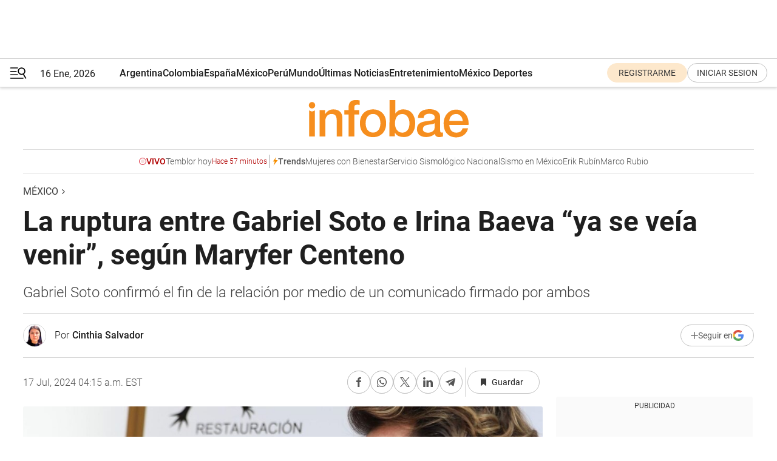

--- FILE ---
content_type: text/html; charset=utf-8
request_url: https://www.infobae.com/mexico/2024/07/17/la-ruptura-entre-gabriel-soto-e-irina-baeva-ya-se-veia-venir-segun-maryfer-centeno/
body_size: 42594
content:
<!DOCTYPE html><html lang="es" style="scroll-behavior:smooth"><head><meta charSet="UTF-8"/><meta name="MobileOptimized" content="width"/><meta name="HandheldFriendly" content="true"/><meta name="apple-mobile-web-app-capable" content="yes"/><meta name="apple-mobile-web-app-status-bar-style" content="blank-translucent"/><title>La ruptura entre Gabriel Soto e Irina Baeva “ya se veía venir”, según Maryfer Centeno - Infobae</title><meta name="title" content="La ruptura entre Gabriel Soto e Irina Baeva “ya se veía venir”, según Maryfer Centeno - Infobae"/><meta name="description" content="Gabriel Soto confirmó el fin de la relación por medio de un comunicado firmado por ambos"/><meta http-equiv="X-UA-Compatible" content="IE=edge,chrome=1"/><link rel="preload" as="font" type="font/woff2" crossorigin="" fetchpriority="high" href="https://www.infobae.com/assets/fonts/roboto-v30-latin-regular.woff2"/><link rel="preload" as="font" type="font/woff2" crossorigin="" fetchpriority="high" href="https://www.infobae.com/assets/fonts/roboto-v30-latin-300.woff2"/><link rel="preload" as="font" type="font/woff2" crossorigin="" fetchpriority="high" href="https://www.infobae.com/assets/fonts/roboto-v30-latin-500.woff2"/><link rel="preload" as="font" type="font/woff2" crossorigin="" fetchpriority="high" href="https://www.infobae.com/assets/fonts/roboto-v30-latin-700.woff2"/><link rel="preload" as="font" type="font/woff2" crossorigin="" fetchpriority="high" href="https://www.infobae.com/assets/fonts/roboto-v30-latin-italic.woff2"/><link rel="preload" as="font" type="font/woff2" crossorigin="" fetchpriority="high" href="https://www.infobae.com/assets/fonts/roboto-v30-latin-300italic.woff2"/><link rel="preload" as="font" type="font/woff2" crossorigin="" fetchpriority="high" href="https://www.infobae.com/assets/fonts/roboto-v30-latin-500italic.woff2"/><link rel="preload" as="font" type="font/woff2" crossorigin="" fetchpriority="high" href="https://www.infobae.com/assets/fonts/roboto-v30-latin-700italic.woff2"/><link rel="preload" href="/pf/resources/dist/infobae/css/main.css?d=3758" as="style"/><link rel="stylesheet" href="/pf/resources/dist/infobae/css/main.css?d=3758" media="screen, print"/><link rel="manifest" crossorigin="use-credentials" href="/pf/resources/manifest.json?d=3758"/><script type="application/javascript" id="polyfill-script">if(!Array.prototype.includes||!(window.Object && window.Object.assign)||!window.Promise||!window.Symbol||!window.fetch){document.write('<script type="application/javascript" src="/pf/dist/engine/polyfill.js?d=3758&mxId=00000000" defer=""><\/script>')}</script><script id="fusion-engine-react-script" type="application/javascript" src="/pf/dist/engine/react.js?d=3758&amp;mxId=00000000" defer=""></script><script id="fusion-engine-combinations-script" type="application/javascript" src="/pf/dist/components/combinations/default.js?d=3758&amp;mxId=00000000" defer=""></script><link rel="preconnect" href="https://sb.scorecardresearch.com/"/><link rel="preconnect" href="https://www.google-analytics.com/"/><link rel="preconnect" href="https://s.go-mpulse.net/"/><link rel="preconnect" href="https://fundingchoicesmessages.google.com/"/><link rel="preconnect" href="https://stats.g.doubleclick.net/"/><link rel="preconnect" href="https://www.googletagservices.com/"/><link id="fusion-template-styles" rel="stylesheet" type="text/css"/><link rel="preload" as="image" href="https://www.infobae.com/assets/images/logos/logo_infobae_naranja.svg"/><script src="/pf/resources/dist/infobae/js/main.js?d=3758" defer=""></script><script src="https://d1bl11pgu3tw3h.cloudfront.net/vendor/comscore/5.2.0/streamsense.min.js?org=infobae" defer=""></script><script src="https://sb.scorecardresearch.com/beacon.js" defer=""></script><script defer="">var _comscore = _comscore || []; _comscore.push({ c1: "2", c2: "8030908", options: { enableFirstPartyCookie: true, bypassUserConsentRequirementFor1PCookie: true } }); (function () { var s = document.createElement("script"), el = document.getElementsByTagName("script")[0]; s.async = true; s.src = "https://sb.scorecardresearch.com/cs/8030908/beacon.js"; el.parentNode.insertBefore(s, el); })();</script><script defer="">try{(function(i,s,o,g,r,a,m){i["GoogleAnalyticsObject"]=r;i[r]=i[r]||function(){(i[r].q=i[r].q||[]).push(arguments)},i[r].l=1*new Date;a=s.createElement(o),m=s.getElementsByTagName(o)[0];a.async=0;a.src=g;m.parentNode.insertBefore(a,m)})(window,document,"script","https://www.google-analytics.com/analytics.js","ga");ga("create","UA-759511-1","auto");ga("send","pageview");}catch(error){console.log("Error al inicializar gaScript:",error);}</script><script src="https://www.googletagmanager.com/gtag/js?id=G-Q2J791G3GV" async=""></script><script defer="">try{window.dataLayer = window.dataLayer || [];function gtag(){dataLayer.push(arguments);}gtag('js', new Date());gtag('config', 'G-Q2J791G3GV');}catch(error){console.log("Error al inicializar gaScript4:",error);}</script><script id="ebx" src="//applets.ebxcdn.com/ebx.js" async=""></script><script async="" src="https://functions.adnami.io/api/macro/adsm.macro.infobae.com.js"></script><script src="https://accounts.google.com/gsi/client" async="" defer=""></script><script>
  !function(e,o,n,i){if(!e){e=e||{},window.permutive=e,e.q=[];var t=function(){return([1e7]+-1e3+-4e3+-8e3+-1e11).replace(/[018]/g,function(e){return(e^(window.crypto||window.msCrypto).getRandomValues(new Uint8Array(1))[0]&15>>e/4).toString(16)})};e.config=i||{},e.config.apiKey=o,e.config.workspaceId=n,e.config.environment=e.config.environment||"production",(window.crypto||window.msCrypto)&&(e.config.viewId=t());for(var g=["addon","identify","track","trigger","query","segment","segments","ready","on","once","user","consent"],r=0;r<g.length;r++){var w=g[r];e[w]=function(o){return function(){var n=Array.prototype.slice.call(arguments,0);e.q.push({functionName:o,arguments:n})}}(w)}}}(window.permutive,"0cd2c32e-1a14-4e1f-96f0-a022c497b9cb","aa463839-b614-4c77-b5e9-6cdf10e1960c",{"consentRequired": true});
    window.googletag=window.googletag||{},window.googletag.cmd=window.googletag.cmd||[],window.googletag.cmd.push(function(){if(0===window.googletag.pubads().getTargeting("permutive").length){var e=window.localStorage.getItem("_pdfps");window.googletag.pubads().setTargeting("permutive",e?JSON.parse(e):[]);var o=window.localStorage.getItem("permutive-id");o&&(window.googletag.pubads().setTargeting("puid",o),window.googletag.pubads().setTargeting("ptime",Date.now().toString())),window.permutive.config.viewId&&window.googletag.pubads().setTargeting("prmtvvid",window.permutive.config.viewId),window.permutive.config.workspaceId&&window.googletag.pubads().setTargeting("prmtvwid",window.permutive.config.workspaceId)}});
    </script><script async="" src="https://a564e303-c351-48a1-b5d1-38585e343734.edge.permutive.app/aa463839-b614-4c77-b5e9-6cdf10e1960c-web.js"></script><script defer="">try{function classThemeChange(){const e=window.localStorage.getItem("theme"),a=document.querySelector("html");a.classList.contains("dark")||"dark"!==e||a.classList.add("dark"),a.classList.contains("dark")&&""===e&&a.classList.remove("dark")}window.addEventListener("themeChange",classThemeChange),classThemeChange();}catch(error){console.log("Error al inicializar themeJS:", error);}</script><script>try{(function(w,d,s,l,i){w[l]=w[l]||[];w[l].push({'gtm.start': new Date().getTime(),event:'gtm.js'});var f=d.getElementsByTagName(s)[0], j=d.createElement(s),dl=l!='dataLayer'?'&l='+l:'';j.async=true;j.src= 'https://www.googletagmanager.com/gtm.js?id='+i+dl;f.parentNode.insertBefore(j,f); })(window,document,'script','dataLayer','GTM-KTGQDC9');}catch(error){console.log("Error al inicializar gtmScript:",error);}</script><script>
  "undefined"!=typeof window&&(window.googlefc=window.googlefc||{},window.googlefc.callbackQueue=window.googlefc.callbackQueue||[],window.googlefc.callbackQueue.push({CONSENT_DATA_READY(){__tcfapi("addEventListener",2.2,(e,o)=>{if(o){console.log("Success getting consent data");let t=JSON.parse(localStorage.getItem("permutive-consent"));if(e?.gdprApplies){if(console.log("Country applies GDPR"),e?.eventStatus==="useractioncomplete"){console.log("First time modal");let n=e.purpose.consents["1"];n?(console.log("Consent accepted"),window.permutive.consent({opt_in:!0,token:"123"})):(console.log("Consent refused"),window.permutive.consent({opt_in:!1}))}else console.log("Consent already granted, skipping.")}else t?.opt_in?console.log("Consent already accepted for non-GDPR country, skipping."):(console.log("No previous consent found; automatically accepting consent."),window.permutive.consent({opt_in:!0,token:"123"}))}else console.error("Error getting consent data")})}}));
  </script><script defer="">try{!function(f,b,e,v,n,t,s) {if(f.fbq)return;n=f.fbq=function(){n.callMethod? n.callMethod.apply(n,arguments):n.queue.push(arguments)}; if(!f._fbq)f._fbq=n;n.push=n;n.loaded=!0;n.version='2.0'; n.queue=[];t=b.createElement(e);t.async=!0; t.src=v;s=b.getElementsByTagName(e)[0]; s.parentNode.insertBefore(t,s)}(window, document,'script', 'https://connect.facebook.net/en_US/fbevents.js'); fbq('init', '336383993555320'); fbq('track', 'PageView'); fbq('track', 'ViewContent');}catch(error){console.log("Error al inicializar facebookPixelRawCodeScript:",error);}</script><script src="https://cdn.onesignal.com/sdks/web/v16/OneSignalSDK.page.js" defer=""></script><script>const getCountry=(timeZone)=>{switch(timeZone){case 'America/Argentina/Buenos_Aires':case 'America/Argentina/Catamarca':case 'America/Argentina/ComodRivadavia':case 'America/Argentina/Cordoba':case 'America/Argentina/Jujuy':case 'America/Argentina/La_Rioja':case 'America/Argentina/Mendoza':case 'America/Argentina/Rio_Gallegos':case 'America/Argentina/Salta':case 'America/Argentina/San_Juan':case 'America/Argentina/San_Luis':case 'America/Argentina/Tucuman':case 'America/Argentina/Ushuaia':case 'America/Buenos_Aires':case 'America/Catamarca':case 'America/Cordoba':case 'America/Jujuy':case 'America/Mendoza':case 'America/Rosario':return'Argentina';case 'America/Bahia_Banderas':case 'America/Cancun':case 'America/Chihuahua':case 'America/Ciudad_Juarez':case 'America/Ensenada':case 'America/Hermosillo':case 'America/Matamoros':case 'America/Mazatlan':case 'America/Merida':case 'America/Mexico_City':case 'America/Monterrey':case 'America/Ojinaga':case 'America/Santa_Isabel':case 'America/Tijuana':case 'Mexico/BajaNorte':case 'Mexico/BajaSur':case 'Mexico/General':return'México';case 'Africa/Ceuta':case 'Atlantic/Canary':case 'Europe/Madrid':return'España';case 'America/Lima':return'Perú';case 'America/Bogota':return'Colombia';default:return'Otros'}};const country=getCountry(Intl.DateTimeFormat().resolvedOptions().timeZone);const getActionMessage=()=>{if(country==='Argentina'){return'Suscribite a nuestras notificaciones para recibir las últimas noticias de Argentina.'}
          if(country==='Otros'){return'Suscríbete a nuestras notificaciones para recibir las últimas noticias de todos los países.'}
          return'Suscríbete a nuestras notificaciones para recibir las últimas noticias de '+country+'.'};window.OneSignalDeferred=window.OneSignalDeferred||[];window.OneSignalDeferred.push(async(OneSignal)=>{await OneSignal.init({appId:'bef19c97-ed8d-479f-a038-e9d3da77d4c9',safari_web_id:'web.onesignal.auto.364542e4-0165-4e49-b6eb-0136f3f4eaa9',notifyButton:{enable:!1},allowLocalhostAsSecureOrigin:!0,serviceWorkerParam:{scope:'/'},serviceWorkerPath:'OneSignalSDKWorker.js',promptOptions:{slidedown:{prompts:[{type:'push',autoPrompt:!0,text:{actionMessage:getActionMessage(),acceptButton:'Suscribirse',cancelButton:'Después'},},],},},welcomeNotification:{title:'¡Bienvenido!',message:'Gracias por suscribirte a las notificaciones',url:'https://www.infobae.com/',},});OneSignal.User.addTag('region',country)})</script><link rel="dns-prefetch" href="https://sb.scorecardresearch.com/"/><link rel="dns-prefetch" href="https://www.google-analytics.com/"/><link rel="dns-prefetch" href="https://s.go-mpulse.net/"/><link rel="dns-prefetch" href="https://fundingchoicesmessages.google.com/"/><link rel="dns-prefetch" href="https://stats.g.doubleclick.net/"/><link rel="dns-prefetch" href="https://www.googletagservices.com/"/><meta name="viewport" content="width=device-width, initial-scale=1.0, user-scalable=yes, minimum-scale=0.5, maximum-scale=2.0"/><meta name="google-site-verification" content="DqMfuNB2bg-Ou_FEVXxZuzmDpPJ1ZVmOQVvwfJACGmM"/><link rel="canonical" href="https://www.infobae.com/mexico/2024/07/17/la-ruptura-entre-gabriel-soto-e-irina-baeva-ya-se-veia-venir-segun-maryfer-centeno/"/><link rel="amphtml" href="https://www.infobae.com/mexico/2024/07/17/la-ruptura-entre-gabriel-soto-e-irina-baeva-ya-se-veia-venir-segun-maryfer-centeno/?outputType=amp-type"/><meta property="keywords" content="Irina Baeva,Gabriel Soto,mexico-entretenimiento"/><meta name="robots" content="index, follow"/><meta name="googlebot" content="index, follow"/><meta name="robots" content="max-image-preview:large"/><meta name="distribution" content="global"/><meta name="rating" content="general"/><meta name="language" content="es_ES"/><link rel="alternate" type="application/rss+xml" title="RSS de México - Infobae" href="https://www.infobae.com/arc/outboundfeeds/rss/category/mexico/"/><meta name="news_keywords" content="Irina Baeva,Gabriel Soto,mexico-entretenimiento"/><meta property="article:section" content="México"/><meta property="article:published_time" content="2024-07-17T08:15:00.272Z"/><meta property="article:author" content="https://www.infobae.com/autor/cinthia-salvador/"/><meta property="article:tag" content="Irina Baeva"/><meta property="article:tag" content="Gabriel Soto"/><meta property="article:tag" content="mexico-entretenimiento"/><meta property="article:opinion" content="false"/><meta name="twitter:card" content="summary_large_image"/><meta name="twitter:creator" content="@infobae"/><meta name="twitter:description" content="Gabriel Soto confirmó el fin de la relación por medio de un comunicado firmado por ambos"/><meta name="twitter:image" content="https://www.infobae.com/resizer/v2/GCQ4H3Q3FNFU7JHNF6Q5GWUUEQ.jpg?auth=a61f2609b914128e9e294566a5bfbfc37d3334f27878adbb8c64bcc4a4d582cb&amp;smart=true&amp;width=1024&amp;height=512&amp;quality=85"/><meta name="twitter:site" content="@infobae"/><meta name="twitter:title" content="La ruptura entre Gabriel Soto e Irina Baeva “ya se veía venir”, según Maryfer Centeno"/><meta property="twitter:domain" content="infobae.com"/><meta property="twitter:url" content="https://www.infobae.com/mexico/2024/07/17/la-ruptura-entre-gabriel-soto-e-irina-baeva-ya-se-veia-venir-segun-maryfer-centeno/"/><meta property="og:title" content="La ruptura entre Gabriel Soto e Irina Baeva “ya se veía venir”, según Maryfer Centeno"/><meta property="og:description" content="Gabriel Soto confirmó el fin de la relación por medio de un comunicado firmado por ambos"/><meta property="og:url" content="https://www.infobae.com/mexico/2024/07/17/la-ruptura-entre-gabriel-soto-e-irina-baeva-ya-se-veia-venir-segun-maryfer-centeno/"/><meta property="og:type" content="article"/><meta property="og:site_name" content="infobae"/><meta property="og:locale" content="es_LA"/><meta property="og:image" itemProp="image" content="https://www.infobae.com/resizer/v2/GCQ4H3Q3FNFU7JHNF6Q5GWUUEQ.jpg?auth=a61f2609b914128e9e294566a5bfbfc37d3334f27878adbb8c64bcc4a4d582cb&amp;smart=true&amp;width=1200&amp;height=630&amp;quality=85"/><meta property="og:image:width" content="1200"/><meta property="og:image:height" content="630"/><meta property="fb:app_id" content="907935373302455"/><meta property="fb:pages" content="34839376970"/><meta property="fb:pages" content="436205896728888"/><meta property="fb:pages" content="142361755806396"/><meta name="isDFP" content="true"/><meta name="dfpPageType" content="nota"/><meta name="dfp_path" content="infobae/mexico"/><meta property="article:publisher" content="https://www.facebook.com/infobae"/><script type="application/ld+json">{"@context":"https://schema.org","@type":"NewsMediaOrganization","name":"Infobae","description":"El sitio de noticias en español más leído en el mundo. Con redacciones en Ciudad de México, Madrid, Bogotá, Lima y Buenos Aires; y corresponsales en las principales ciudades del mundo.","email":"contacto@infobae.com","url":"https://www.infobae.com","sameAs":["https://www.facebook.com/Infobae/","https://www.youtube.com/@Infobae","https://x.com/infobae","https://es.wikipedia.org/wiki/Infobae","https://whatsapp.com/channel/0029VaUrd33DOQIPc5yL4Z16"],"logo":{"@type":"ImageObject","url":"https://www.infobae.com/resizer/v2/NCYGYV4JW5CQHKEULJMKQU6MZU.png?auth=31eb621d6ad5fda030d6c893a4efe3120a76cc8178216c9c9a07fd3dd89a360f&width=255&height=60&quality=90","height":60,"width":255}}</script><script type="application/ld+json">{"@context":"https://schema.org","@type":"BreadcrumbList","itemListElement":[{"@type":"ListItem","position":1,"item":{"@id":"https://infobae.com","name":"Infobae"}},{"@type":"ListItem","position":2,"item":{"@id":"https://infobae.com/mexico","name":"México"}}]}</script><script type="application/ld+json">{"@context":"https://schema.org","@type":"NewsArticle","headline":"La ruptura entre Gabriel Soto e Irina Baeva “ya se veía venir”, según Maryfer Centeno","description":"Gabriel Soto confirmó el fin de la relación por medio de un comunicado firmado por ambos","articleBody":"Durante la noche del martes 16 de julio, en medio de fuertes rumores, Gabriel Soto e Irina Baeva confirmaron el fin de su relación. La noticia fue dada a través de redes sociales, sin embargo, quien compartió el comunicado oficial fue el actor. Por medio de historias de Instagram, Soto publicó un texto en letras blancas sobre un fondo negro. En el cual dio a conocer que la decisión de la ruptura habría sido acordada por ambas partes y aparentemente terminaron en buenos términos. La publicación fue analizada por la grafóloga Maryfer Centeno, quien comentó que el color en el que está el texto de la pareja dice mucho más. Pues el tono negro tiene que ver con la seriedad que se está tomando el tema. “Yo pienso que desde el punto de vista más lógico, era algo que ya se veía venir. No me parece que sea una sorpresa para absolutamente nadie... El hecho del rumor con Cecilia Galliano, cuando le preguntaban... omitir todo tipo de información”, explicó la experta. A través del comunicado, la pareja hizo especial hincapié en que no serán revelados los motivos de su separación, además de que la resolución que tomaron ambos fue algo que reflexionaron por un buen tiempo. Finalmente solicitaron a la audiencia a que se les de el espacio de llevar a cabo esta transición en sus vidas. “Esta decisión la hemos tomado después de varios meses de reflexión, con sabiduría y madurez; los motivos se mantendrán en nuestro círculo interno. Agradecemos desde ya que nos permitan atravesar esta situación con discreción y respeto”, se lee. Cabe señalar que hasta el momento, Irina Baeva, actual bailarina y actriz de Aventurera no se ha pronunciado al respecto, lo cual ha despertado interés en los seguidores de ambos. La ahora expareja se conocieron en el año 2016, al coincidir en la telenovela, Vino el Amor. Fue hasta 2021, después de que Soto se divorciara de Geraldine Bazán que él y la actriz rusa hicieron oficial su romance y posteriormente se comprometieron.","url":"https://www.infobae.com/mexico/2024/07/17/la-ruptura-entre-gabriel-soto-e-irina-baeva-ya-se-veia-venir-segun-maryfer-centeno/","dateCreated":"2024-07-17T06:41:15Z","dateModified":"2024-07-17T08:15:00Z","datePublished":"2024-07-17T08:15:00Z","mainEntityOfPage":{"@type":"WebPage","@id":"https://www.infobae.com/mexico/2024/07/17/la-ruptura-entre-gabriel-soto-e-irina-baeva-ya-se-veia-venir-segun-maryfer-centeno/"},"articleSection":"México","creator":{"@type":"Person","name":"Cinthia Salvador","url":"https://www.infobae.com/autor/cinthia-salvador/"},"keywords":"Irina Baeva,Gabriel Soto,mexico-entretenimiento","isAccessibleForFree":true,"copyrightYear":2024,"copyrightHolder":{"@type":"Organization","name":"Infobae","url":"https://www.infobae.com"},"inLanguage":"es-MX","contentLocation":{"@type":"Place","name":"México"},"publisher":{"@type":"Organization","name":"infobae","logo":{"@type":"ImageObject","url":"https://www.infobae.com/resizer/v2/NCYGYV4JW5CQHKEULJMKQU6MZU.png?auth=31eb621d6ad5fda030d6c893a4efe3120a76cc8178216c9c9a07fd3dd89a360f&width=255&height=60&quality=90","height":60,"width":255}},"author":{"@type":"Person","name":"Cinthia Salvador","url":"https://www.infobae.com/autor/cinthia-salvador/"},"image":[{"@type":"ImageObject","url":"https://www.infobae.com/resizer/v2/GCQ4H3Q3FNFU7JHNF6Q5GWUUEQ.jpg?auth=a61f2609b914128e9e294566a5bfbfc37d3334f27878adbb8c64bcc4a4d582cb&smart=true&width=1200&height=675&quality=85","width":1200,"height":675},{"@type":"ImageObject","url":"https://www.infobae.com/resizer/v2/GCQ4H3Q3FNFU7JHNF6Q5GWUUEQ.jpg?auth=a61f2609b914128e9e294566a5bfbfc37d3334f27878adbb8c64bcc4a4d582cb&smart=true&width=1200&height=900&quality=85","width":1200,"height":900},{"@type":"ImageObject","url":"https://www.infobae.com/resizer/v2/GCQ4H3Q3FNFU7JHNF6Q5GWUUEQ.jpg?auth=a61f2609b914128e9e294566a5bfbfc37d3334f27878adbb8c64bcc4a4d582cb&smart=true&width=1200&height=1200&quality=85","width":1200,"height":1200}]}</script><link rel="shortcut icon" type="image/x-icon" href="/pf/resources/favicon/favicon-32x32.png?d=3758"/><link rel="icon" sizes="16x16" type="image/png" href="/pf/resources/favicon/favicon-16x16.png?d=3758"/><link rel="icon" type="image/png" sizes="32x32" href="/pf/resources/favicon/favicon-32x32.png?d=3758"/><link rel="apple-touch-icon" href="/pf/resources/favicon/apple-touch-icon.png?d=3758"/><link rel="apple-touch-icon-precomposed" href="/pf/resources/favicon/apple-touch-icon-precomposed.png?d=3758"/><link rel="apple-touch-icon-120x120" href="/pf/resources/favicon/apple-touch-icon-120x120.png?d=3758"/><link rel="apple-touch-icon-120x120-precomposed" href="/pf/resources/favicon/apple-touch-icon-120x120-precomposed.png?d=3758"/><link rel="apple-touch-icon-152x152" href="/pf/resources/favicon/apple-touch-icon-152x152.png?d=3758"/><link rel="apple-touch-icon-152x152-precomposed" href="/pf/resources/favicon/apple-touch-icon-152x152-precomposed.png?d=3758"/><link rel="shortcut icon" sizes="192x192" href="/pf/resources/favicon/android-chrome-192x192.png?d=3758"/><link rel="shortcut icon" sizes="512x512" href="/pf/resources/favicon/android-chrome-512x512.png?d=3758"/><script async="" src="https://www.google.com/adsense/search/ads.js"></script><script>
        (function(g,o){
          g[o] = g[o] || function () {
            (g[o]['q'] = g[o]['q'] || []).push(arguments)
          }, g[o]['t'] = 1 * new Date
        })(window,'_googCsa');
      </script>
<script>(window.BOOMR_mq=window.BOOMR_mq||[]).push(["addVar",{"rua.upush":"false","rua.cpush":"false","rua.upre":"false","rua.cpre":"false","rua.uprl":"false","rua.cprl":"false","rua.cprf":"false","rua.trans":"","rua.cook":"false","rua.ims":"false","rua.ufprl":"false","rua.cfprl":"false","rua.isuxp":"false","rua.texp":"norulematch","rua.ceh":"false","rua.ueh":"false","rua.ieh.st":"0"}]);</script>
                              <script>!function(e){var n="https://s.go-mpulse.net/boomerang/";if("False"=="True")e.BOOMR_config=e.BOOMR_config||{},e.BOOMR_config.PageParams=e.BOOMR_config.PageParams||{},e.BOOMR_config.PageParams.pci=!0,n="https://s2.go-mpulse.net/boomerang/";if(window.BOOMR_API_key="C7HNE-7B57D-WM7L2-K2VFG-FX3EW",function(){function e(){if(!o){var e=document.createElement("script");e.id="boomr-scr-as",e.src=window.BOOMR.url,e.async=!0,i.parentNode.appendChild(e),o=!0}}function t(e){o=!0;var n,t,a,r,d=document,O=window;if(window.BOOMR.snippetMethod=e?"if":"i",t=function(e,n){var t=d.createElement("script");t.id=n||"boomr-if-as",t.src=window.BOOMR.url,BOOMR_lstart=(new Date).getTime(),e=e||d.body,e.appendChild(t)},!window.addEventListener&&window.attachEvent&&navigator.userAgent.match(/MSIE [67]\./))return window.BOOMR.snippetMethod="s",void t(i.parentNode,"boomr-async");a=document.createElement("IFRAME"),a.src="about:blank",a.title="",a.role="presentation",a.loading="eager",r=(a.frameElement||a).style,r.width=0,r.height=0,r.border=0,r.display="none",i.parentNode.appendChild(a);try{O=a.contentWindow,d=O.document.open()}catch(_){n=document.domain,a.src="javascript:var d=document.open();d.domain='"+n+"';void(0);",O=a.contentWindow,d=O.document.open()}if(n)d._boomrl=function(){this.domain=n,t()},d.write("<bo"+"dy onload='document._boomrl();'>");else if(O._boomrl=function(){t()},O.addEventListener)O.addEventListener("load",O._boomrl,!1);else if(O.attachEvent)O.attachEvent("onload",O._boomrl);d.close()}function a(e){window.BOOMR_onload=e&&e.timeStamp||(new Date).getTime()}if(!window.BOOMR||!window.BOOMR.version&&!window.BOOMR.snippetExecuted){window.BOOMR=window.BOOMR||{},window.BOOMR.snippetStart=(new Date).getTime(),window.BOOMR.snippetExecuted=!0,window.BOOMR.snippetVersion=12,window.BOOMR.url=n+"C7HNE-7B57D-WM7L2-K2VFG-FX3EW";var i=document.currentScript||document.getElementsByTagName("script")[0],o=!1,r=document.createElement("link");if(r.relList&&"function"==typeof r.relList.supports&&r.relList.supports("preload")&&"as"in r)window.BOOMR.snippetMethod="p",r.href=window.BOOMR.url,r.rel="preload",r.as="script",r.addEventListener("load",e),r.addEventListener("error",function(){t(!0)}),setTimeout(function(){if(!o)t(!0)},3e3),BOOMR_lstart=(new Date).getTime(),i.parentNode.appendChild(r);else t(!1);if(window.addEventListener)window.addEventListener("load",a,!1);else if(window.attachEvent)window.attachEvent("onload",a)}}(),"".length>0)if(e&&"performance"in e&&e.performance&&"function"==typeof e.performance.setResourceTimingBufferSize)e.performance.setResourceTimingBufferSize();!function(){if(BOOMR=e.BOOMR||{},BOOMR.plugins=BOOMR.plugins||{},!BOOMR.plugins.AK){var n=""=="true"?1:0,t="",a="clpxj2ixzcojq2lj6sqa-f-ec21c43a2-clientnsv4-s.akamaihd.net",i="false"=="true"?2:1,o={"ak.v":"39","ak.cp":"619111","ak.ai":parseInt("650669",10),"ak.ol":"0","ak.cr":10,"ak.ipv":4,"ak.proto":"h2","ak.rid":"719488c8","ak.r":44268,"ak.a2":n,"ak.m":"dscr","ak.n":"ff","ak.bpcip":"18.223.116.0","ak.cport":33740,"ak.gh":"23.192.164.150","ak.quicv":"","ak.tlsv":"tls1.3","ak.0rtt":"","ak.0rtt.ed":"","ak.csrc":"-","ak.acc":"","ak.t":"1768551584","ak.ak":"hOBiQwZUYzCg5VSAfCLimQ==qSQNFkLdoFNUaGEIv6JIqvELYn0+MqnguoNDZ6yghdjstnAkAveKM4nZVzQbTzjrqnJfK4FP9ayNu2VWwNjU0LhSMVIFjg0qbJcRPfASgRwC8obhXpVZmNw5e9ZTErgWnItka/AyBZbEPMbYSYMsF875uhxntfXlFPvzwiLwq5p9p/GTXEYok8ojSNZHCDwlyMfAsx3lqRSZoalJ+Dc/P/AU102DB23EHsdTKfzlsf2jrbibiY/0Z80lfGJlAT/xwyLFyA0OSnsOoKDAcjDczICK8F4btjOe8bvV17CRccY+tzVsj01hpsly22R2mtpDeSFluPlHuW1AZ20lHCEoICS3lOcUsm58Sf2abAc9FaZuZTQkRFVAVljK5XGeadEor56TvsXsJqfdaV/AqmEMQEsxe8PGyqobBKXHrCq2wIk=","ak.pv":"135","ak.dpoabenc":"","ak.tf":i};if(""!==t)o["ak.ruds"]=t;var r={i:!1,av:function(n){var t="http.initiator";if(n&&(!n[t]||"spa_hard"===n[t]))o["ak.feo"]=void 0!==e.aFeoApplied?1:0,BOOMR.addVar(o)},rv:function(){var e=["ak.bpcip","ak.cport","ak.cr","ak.csrc","ak.gh","ak.ipv","ak.m","ak.n","ak.ol","ak.proto","ak.quicv","ak.tlsv","ak.0rtt","ak.0rtt.ed","ak.r","ak.acc","ak.t","ak.tf"];BOOMR.removeVar(e)}};BOOMR.plugins.AK={akVars:o,akDNSPreFetchDomain:a,init:function(){if(!r.i){var e=BOOMR.subscribe;e("before_beacon",r.av,null,null),e("onbeacon",r.rv,null,null),r.i=!0}return this},is_complete:function(){return!0}}}}()}(window);</script></head><body class="nd-body"><noscript><img src="https://sb.scorecardresearch.com/p?c1=2&amp;c2=8030908&amp;cv=4.4.0&amp;cj=1"/></noscript><noscript><iframe src="https://www.googletagmanager.com/ns.html?id=GTM-KTGQDC9" height="0" width="0" style="display:none;visibility:hidden"></iframe></noscript><noscript><img height="1" width="1" style="display:none" src="https://www.facebook.com/tr?id=336383993555320&ev=PageView&noscript=1"/></noscript><div id="fusion-app" class="fusion-app | infobae grid"><div class="article-right-rail-centered "><div class="article-right-rail-centered-layout "><nav><div class="interstitial_800x600 ad-wrapper"><div id="infobae_mexico_nota_interstitial_800x600" class="ad-interstitial-bg hide"></div><div class="dfpAd ad-interstitial"><button id="infobae_mexico_nota_interstitial_800x600_close" aria-label="infobae_mexico_nota_interstitial_800x600" class="close_ad hide"><i class="close"></i></button><div id="infobae/mexico/nota/interstitial_800x600" class="infobae/mexico/nota/interstitial_800x600 arcad"></div></div></div><div style="position:relative"><div class="masthead-navbar " id="mastheadnavbar"><div class="site-header" id="siteheader"><div class="sticky-navbar-ad-container"><div class="top_banner_970x80 ad-wrapper"><div class="dfpAd ad-top-banner"><div id="infobae/mexico/nota/top_banner_970x80" class="infobae/mexico/nota/top_banner_970x80 arcad"></div></div></div></div><div class="sectionnav-container"><span aria-label="Menu" class="hamburger hamburger-wrapper close" role="button" tabindex="-1"><svg viewBox="0 0 28 20" id="hamburger-icon" xmlns="http://www.w3.org/2000/svg" class="hamburger-icon" data-name="hamburger-icon" fill=""><path d="M27.8061 18.2936L23.9009 11.7199C26.6545 9.62581 27.2345 5.75713 25.1799 2.96266C23.0598 0.111715 18.9446 -0.552677 15.9985 1.50445C14.5751 2.49996 13.6279 3.97419 13.3517 5.66252C13.0628 7.34757 13.4737 9.04405 14.498 10.4274C16.2587 12.8169 19.499 13.7133 22.2858 12.6261L26.1944 19.1875C26.3514 19.4517 26.5513 19.6089 26.7784 19.668C26.9927 19.7238 27.2342 19.6816 27.4707 19.5593C28.2062 19.1465 28.0218 18.6387 27.8221 18.2846L27.8061 18.2936ZM24.3917 7.88058C24.0673 9.0572 23.2806 10.0477 22.1932 10.6578C21.1218 11.259 19.8172 11.4316 18.6191 11.1196C16.1094 10.466 14.6138 7.94849 15.2862 5.50947C15.9587 3.07045 18.5492 1.61694 21.0589 2.27047C23.5686 2.92401 25.0642 5.44156 24.3917 7.88058Z" fill=""></path><path d="M0 1.129C0 0.675362 0.371315 0.307617 0.829355 0.307617H12.9866C13.4446 0.307617 13.8159 0.675362 13.8159 1.129C13.8159 1.58264 13.4446 1.95038 12.9866 1.95038H0.829355C0.371315 1.95038 0 1.58264 0 1.129ZM0 7.04295C0 6.58931 0.371315 6.22157 0.829355 6.22157H10.5951C11.0531 6.22157 11.4245 6.58931 11.4245 7.04295C11.4245 7.49659 11.0531 7.86433 10.5951 7.86433H0.829355C0.371315 7.86433 0 7.49659 0 7.04295ZM0 12.9569C0 12.5033 0.371315 12.1355 0.829355 12.1355H12.9866C13.4446 12.1355 13.8159 12.5033 13.8159 12.9569C13.8159 13.4105 13.4446 13.7783 12.9866 13.7783H0.829355C0.371315 13.7783 0 13.4105 0 12.9569ZM0 18.8709C0 18.4172 0.371315 18.0495 0.829355 18.0495H22.4792C22.9372 18.0495 23.3086 18.4172 23.3086 18.8709C23.3086 19.3245 22.9372 19.6922 22.4792 19.6922H0.829355C0.371315 19.6922 0 19.3245 0 18.8709Z" fill=""></path></svg></span><a aria-label="infobae" class="site-logo" href="https://www.infobae.com/"><span class="site-logo"><img alt="Infobae" class="logo-image" height="25px" src="https://www.infobae.com/assets/images/logos/logo_infobae_naranja.svg" width="105px" fetchpriority="high" loading="eager"/></span></a><p class="date-info">16 Ene, 2026</p><div class="login-register-container"></div></div></div><nav class="content side-menu" id="side-menu" style="top:undefinedpx;height:calc(100vh - undefinedpx)"><div class="side-menu-sticky-items"><div class="queryly_searchicon_img"><label for="queryly_toggle" id="queryly-label"><button>Buscar en todo el sitio<svg id="search-icon" data-name="search-icon" xmlns="http://www.w3.org/2000/svg" viewBox="0 0 30 30"><path d="M20.35,17.59a10.43,10.43,0,1,0-3.21,3l7.7,7.65a2.19,2.19,0,1,0, 3.17-3l-.08-.07Zm-8.53.72a6.74,6.74,0,1,1,6.74-6.75,6.74,6.74,0,0,1-6.74,6.75Zm0,0"></path></svg></button></label></div></div><div class="dropdown"><div id="dropdown-item-ctn0" class="dropdown-item-ctn"><a class="item non-bold" href="https://www.infobae.com/?noredirect" rel="noopener noreferrer">Argentina</a></div><div id="dropdown-body0" class="dropdown-body"></div></div><div class="dropdown"><div id="dropdown-item-ctn2" class="dropdown-item-ctn"><a class="item non-bold" href="https://www.infobae.com/colombia/" rel="noopener noreferrer">Colombia</a></div><div id="dropdown-body2" class="dropdown-body"></div></div><div class="dropdown"><div id="dropdown-item-ctn4" class="dropdown-item-ctn"><a class="item non-bold" href="https://www.infobae.com/espana/" rel="noopener noreferrer">España</a></div><div id="dropdown-body4" class="dropdown-body"></div></div><div class="dropdown"><div id="dropdown-item-ctn6" class="dropdown-item-ctn"><a class="item non-bold" href="https://www.infobae.com/mexico/" rel="noopener noreferrer">México</a></div><div id="dropdown-body6" class="dropdown-body"></div></div><div class="dropdown"><div id="dropdown-item-ctn8" class="dropdown-item-ctn"><a class="item non-bold" href="https://www.infobae.com/peru/" rel="noopener noreferrer">Perú</a></div><div id="dropdown-body8" class="dropdown-body"></div></div><div class="dropdown"><div id="dropdown-item-ctn10" class="dropdown-item-ctn"><a class="item" href="https://www.infobae.com/america/" rel="noopener noreferrer">Mundo</a><div aria-label="Menu Item" class="icon-dropdown" role="button" tabindex="-1"><svg id="down-icon0" width="12" height="12" viewBox="0 0 12 8" fill="none" xmlns="http://www.w3.org/2000/svg" class="icon-drop "><path d="M-9.87742e-07 1.167C-9.69427e-07 0.748023 0.335182 0.41284 0.754162 0.41284C0.969636 0.41284 1.17314 0.496636 1.31679 0.652256L5.98541 5.72789L10.654 0.652257C10.9294 0.341015 11.4082 0.293132 11.7314 0.568461C12.0546 0.84379 12.0905 1.32262 11.8152 1.64584C11.8032 1.65781 11.7913 1.68175 11.7793 1.69372L6.54804 7.36789C6.26074 7.67913 5.78191 7.6911 5.47067 7.41577C5.4587 7.4038 5.44673 7.39183 5.42278 7.36789L0.203504 1.68175C0.071824 1.5381 -9.96114e-07 1.35853 -9.87742e-07 1.167Z" fill="#9B9B9B"></path></svg></div></div><div id="dropdown-body10" class="dropdown-body"><a class="dropdown-item" href="https://www.infobae.com/venezuela/"><span class="dropdown-submenu">Venezuela</span></a><a class="dropdown-item" href="https://www.infobae.com/economist/"><span class="dropdown-submenu">The economist</span></a><a class="dropdown-item" href="https://www.infobae.com/wapo/"><span class="dropdown-submenu">The Washington Post</span></a><a class="dropdown-item" href="https://www.infobae.com/america/realeza/"><span class="dropdown-submenu">Realeza</span></a></div></div><div class="dropdown"><div id="dropdown-item-ctn12" class="dropdown-item-ctn"><a class="item non-bold" href="https://www.infobae.com/mexico/ultimas-noticias/" rel="noopener noreferrer">Últimas Noticias</a></div><div id="dropdown-body12" class="dropdown-body"></div></div><div class="dropdown"><div id="dropdown-item-ctn14" class="dropdown-item-ctn"><a class="item non-bold" href="https://www.infobae.com/tag/mexico-entretenimiento/" rel="noopener noreferrer">Entretenimiento</a></div><div id="dropdown-body14" class="dropdown-body"></div></div><div class="dropdown"><div id="dropdown-item-ctn16" class="dropdown-item-ctn"><a class="item non-bold" href="https://www.infobae.com/mexico/deportes/" rel="noopener noreferrer">México Deportes</a></div><div id="dropdown-body16" class="dropdown-body"></div></div><div class="dropdown"><div id="dropdown-item-ctn18" class="dropdown-item-ctn"><a class="item non-bold" href="https://www.infobae.com/tag/narco-en-mexico/" rel="noopener noreferrer">Narco en México</a></div><div id="dropdown-body18" class="dropdown-body"></div></div><div class="dropdown"><div id="dropdown-item-ctn20" class="dropdown-item-ctn"><a class="item non-bold" href="https://www.infobae.com/tag/mexico-virales/" rel="noopener noreferrer">Virales</a></div><div id="dropdown-body20" class="dropdown-body"></div></div><div class="dropdown"><div id="dropdown-item-ctn22" class="dropdown-item-ctn"><a class="item non-bold" href="https://www.infobae.com/tag/mexico-opinion/" rel="noopener noreferrer">Opinión</a></div><div id="dropdown-body22" class="dropdown-body"></div></div><div class="dropdown"><div id="dropdown-item-ctn24" class="dropdown-item-ctn"><a class="item non-bold" href="https://www.infobae.com/cultura/" rel="noopener noreferrer">Cultura</a></div><div id="dropdown-body24" class="dropdown-body"></div></div><div class="dropdown"><div id="dropdown-item-ctn26" class="dropdown-item-ctn"><a class="item" href="https://www.infobae.com/tendencias/" rel="noopener noreferrer">Tendencias</a><div aria-label="Menu Item" class="icon-dropdown" role="button" tabindex="-1"><svg id="down-icon0" width="12" height="12" viewBox="0 0 12 8" fill="none" xmlns="http://www.w3.org/2000/svg" class="icon-drop "><path d="M-9.87742e-07 1.167C-9.69427e-07 0.748023 0.335182 0.41284 0.754162 0.41284C0.969636 0.41284 1.17314 0.496636 1.31679 0.652256L5.98541 5.72789L10.654 0.652257C10.9294 0.341015 11.4082 0.293132 11.7314 0.568461C12.0546 0.84379 12.0905 1.32262 11.8152 1.64584C11.8032 1.65781 11.7913 1.68175 11.7793 1.69372L6.54804 7.36789C6.26074 7.67913 5.78191 7.6911 5.47067 7.41577C5.4587 7.4038 5.44673 7.39183 5.42278 7.36789L0.203504 1.68175C0.071824 1.5381 -9.96114e-07 1.35853 -9.87742e-07 1.167Z" fill="#9B9B9B"></path></svg></div></div><div id="dropdown-body26" class="dropdown-body"><a class="dropdown-item" href="https://www.infobae.com/tendencias/estar-mejor/"><span class="dropdown-submenu">Estar Mejor</span></a></div></div><div class="dropdown"><div id="dropdown-item-ctn28" class="dropdown-item-ctn"><a class="item non-bold" href="https://www.infobae.com/podcasts/" rel="noopener noreferrer">Podcasts</a></div><div id="dropdown-body28" class="dropdown-body"></div></div><div class="dropdown"><div id="dropdown-item-ctn30" class="dropdown-item-ctn"><a class="item non-bold" href="https://www.infobae.com/malditos-nerds/" rel="noopener noreferrer">Malditos Nerds</a></div><div id="dropdown-body30" class="dropdown-body"></div></div><div class="dropdown"><div id="dropdown-item-ctn32" class="dropdown-item-ctn"><a class="item non-bold" href="https://www.infobae.com/tag/espana-salud/" rel="noopener noreferrer">Salud</a></div><div id="dropdown-body32" class="dropdown-body"></div></div><div class="dropdown"><div id="dropdown-item-ctn34" class="dropdown-item-ctn"><a class="item non-bold" href="https://www.infobae.com/tecno/" rel="noopener noreferrer">Tecno</a></div><div id="dropdown-body34" class="dropdown-body"></div></div><div class="dark-mode-btn "><div class="dark-mode-btn__container "><div class="dark-mode-btn__toggler "><div class="dark-mode-btn__circle "></div><svg class="light-icon" width="12" height="12" viewBox="0 0 12 12" fill="none" xmlns="http://www.w3.org/2000/svg"><path d="M12 6.10608C11.8953 6.34856 11.7107 6.445 11.4462 6.43122C11.2092 6.41745 10.9722 6.43122 10.738 6.42847C10.4762 6.42847 10.2861 6.24385 10.2861 6.00137C10.2861 5.75614 10.4762 5.57703 10.738 5.57428C10.975 5.57428 11.2119 5.5853 11.4462 5.57152C11.7107 5.55499 11.8925 5.65418 12 5.89666V6.11159V6.10608Z" fill="#1F1F1F"></path><path d="M5.89114 12C5.64866 11.8953 5.55222 11.7107 5.566 11.4462C5.57978 11.2092 5.566 10.9722 5.56876 10.738C5.56876 10.4762 5.75337 10.2861 5.99585 10.2861C6.23833 10.2861 6.42295 10.4762 6.42295 10.738C6.42295 10.975 6.41192 11.2119 6.4257 11.4462C6.44223 11.7107 6.34304 11.8925 6.10056 12H5.88563H5.89114Z" fill="#1F1F1F"></path><path d="M5.99859 2.57084C7.89158 2.57084 9.43188 4.11389 9.42636 6.00414C9.42361 7.88887 7.88331 9.42642 5.99859 9.42642C4.10835 9.42642 2.5653 7.88336 2.57081 5.99036C2.57357 4.10563 4.11386 2.56808 5.99859 2.56808V2.57084ZM6.00685 3.42778C4.5878 3.42503 3.43051 4.57681 3.42775 5.99036C3.425 7.40942 4.57678 8.56672 5.99032 8.56947C7.40938 8.57223 8.56666 7.42045 8.56942 6.00414C8.57218 4.58508 7.4204 3.42778 6.0041 3.42503L6.00685 3.42778Z" fill="#1F1F1F"></path><path d="M6.42851 0.856948C6.42851 0.994721 6.42851 1.13249 6.42851 1.27302C6.423 1.52377 6.24114 1.7139 6.00417 1.7139C5.7672 1.7139 5.57708 1.52652 5.57432 1.27853C5.57157 0.997476 5.57157 0.716419 5.57432 0.435362C5.57432 0.184616 5.76445 0 6.00417 0C6.23563 0 6.423 0.187371 6.42851 0.429852C6.43127 0.573135 6.42851 0.716419 6.42851 0.856948Z" fill="#1F1F1F"></path><path d="M0.851433 6.4285C0.713661 6.4285 0.575889 6.4285 0.435361 6.4285C0.18737 6.42299 0 6.23562 0 5.9959C0 5.75617 0.18737 5.57431 0.440872 5.57155C0.716416 5.5688 0.994717 5.57155 1.27026 5.57155C1.52101 5.57155 1.71113 5.75893 1.71389 5.9959C1.71389 6.23838 1.52652 6.42575 1.26475 6.4285C1.12698 6.4285 0.989206 6.4285 0.848678 6.4285H0.851433Z" fill="#1F1F1F"></path><path d="M1.6312 2.11615C1.63671 1.88745 1.71662 1.75519 1.87368 1.67804C2.03074 1.60088 2.19607 1.60915 2.32558 1.72763C2.52672 1.90949 2.71961 2.10238 2.90422 2.30352C3.05301 2.4661 3.03097 2.7196 2.87667 2.87391C2.7196 3.02821 2.46886 3.05025 2.30629 2.90146C2.1079 2.72235 1.92053 2.52947 1.73867 2.33384C1.67805 2.26495 1.65325 2.163 1.63396 2.11891L1.6312 2.11615Z" fill="#1F1F1F"></path><path d="M9.8865 1.63127C10.1152 1.63953 10.2475 1.71944 10.3246 1.8765C10.4018 2.03632 10.388 2.19889 10.2695 2.32564C10.0877 2.52679 9.89477 2.71967 9.69362 2.90153C9.52829 3.05033 9.27755 3.02553 9.12324 2.86847C8.96894 2.71141 8.9524 2.46066 9.1012 2.29809C9.28306 2.10245 9.47319 1.91232 9.66882 1.73322C9.73495 1.6726 9.83966 1.65055 9.8865 1.63127Z" fill="#1F1F1F"></path><path d="M1.63124 9.87282C1.65604 9.82597 1.69186 9.71576 1.7635 9.6386C1.92332 9.4595 2.09691 9.29141 2.27326 9.12609C2.44961 8.95525 2.70587 8.96076 2.87395 9.12609C3.04203 9.29141 3.04754 9.55043 2.8767 9.72678C2.70862 9.90313 2.53503 10.0767 2.35592 10.2476C2.22091 10.3771 2.05558 10.4074 1.88474 10.3302C1.71942 10.2558 1.63675 10.1208 1.62849 9.87557L1.63124 9.87282Z" fill="#1F1F1F"></path><path d="M10.3716 9.89209C10.3605 10.1208 10.2779 10.2531 10.1208 10.3275C9.96099 10.4019 9.80117 10.3881 9.67167 10.2696C9.47603 10.0877 9.28591 9.90036 9.10405 9.70197C8.94974 9.53389 8.97178 9.27763 9.13436 9.12057C9.29142 8.96902 9.54216 8.95248 9.70473 9.10403C9.89762 9.28314 10.085 9.46775 10.2613 9.66339C10.3247 9.73503 10.3495 9.8425 10.3716 9.89209Z" fill="#1F1F1F"></path></svg><svg class="dark-icon" width="12" height="12" viewBox="0 0 12 12" fill="none" xmlns="http://www.w3.org/2000/svg"><path d="M0 5.6173C0.0203122 5.43051 0.0372386 5.24373 0.0643215 5.06034C0.314839 3.37929 1.12056 2.02766 2.4747 1.00545C3.0773 0.550379 3.74422 0.227753 4.46869 0.0205937C4.65488 -0.0337432 4.83769 0.0205937 4.93925 0.17002C5.0442 0.319447 5.04081 0.492646 4.90878 0.659052C4.52624 1.14129 4.25202 1.67447 4.09968 2.27218C3.82885 3.33175 3.90671 4.36075 4.36374 5.3558C4.84785 6.40178 5.62648 7.15571 6.67594 7.61078C7.44104 7.94359 8.24337 8.04887 9.07278 7.93341C9.89881 7.81794 10.6267 7.48852 11.28 6.97232C11.3647 6.9044 11.473 6.83988 11.578 6.8229C11.8589 6.77875 12.0519 7.00628 11.9876 7.28136C11.754 8.25264 11.3241 9.12542 10.6673 9.88274C9.8785 10.7929 8.90352 11.4279 7.74572 11.7506C5.92101 12.26 4.20463 11.9917 2.64059 10.9219C1.29998 10.005 0.470565 8.72808 0.128643 7.13533C0.0744772 6.88742 0.0575511 6.63272 0.0236975 6.38141C0.0169267 6.34066 0.0101555 6.2999 0.0033848 6.25575C0.0033848 6.0452 0.0033848 5.83125 0.0033848 5.62069L0 5.6173ZM3.63589 1.2228C1.77732 2.17709 0.51119 4.33359 0.897122 6.72441C1.28644 9.1424 3.23303 10.9491 5.68742 11.1563C8.04025 11.3566 9.99699 9.95746 10.8399 8.24584C8.6293 9.16617 6.55069 8.9692 4.80045 7.26778C3.04683 5.55956 2.78277 3.48118 3.63927 1.2228H3.63589Z" fill="white"></path>;</svg></div></div></div></nav><nav class="right-panel " id="right-panel" style="height:calc(100vh - undefinedpx)"><div class="right-panel__header"><div class="right-panel__user-data"><div class="right-panel__content-avatar"><div class="user-default-avatar-ctn"><svg class="user-default-avatar" viewBox="0 0 32 32" fill="none" xmlns="http://www.w3.org/2000/svg"><path d="M24.544 27.9848C24.544 26.7713 24.5689 25.6161 24.544 24.4608C24.411 21.9425 22.3996 19.9311 19.8813 19.8064C17.3381 19.7649 14.7948 19.7649 12.2515 19.8064C9.63345 19.8563 7.51406 21.9674 7.44757 24.5855C7.42264 25.5745 7.43926 26.5636 7.43095 27.5443V28.0263C3.00101 24.8764 0.665526 19.5405 1.34706 14.1464C2.36935 6.05951 9.75812 0.32469 17.845 1.34698C23.8292 2.10331 28.7578 6.4252 30.2788 12.2681C31.8496 18.194 29.564 24.4691 24.544 27.9848M15.9833 6.50001C13.1575 6.50832 10.8801 8.80225 10.8885 11.6281C10.8968 14.4539 13.1907 16.7313 16.0165 16.7229C18.8424 16.7146 21.1197 14.4207 21.1114 11.5949C21.1114 11.5949 21.1114 11.5865 21.1114 11.5782C21.0948 8.76069 18.8008 6.4917 15.9833 6.50001" fill="#D5D5D5"></path><circle cx="16" cy="16" r="15.75" stroke="#777777" stroke-width="0.5"></circle></svg></div></div><div class="right-panel__content-info"><span>Bienvenido</span><span>Por favor, ingresa a tu cuenta.</span></div></div><div class="right-panel__auth-buttons"><button aria-label="Registrarme" class="right-panel__auth-buttons-register">REGISTRARME</button><button aria-label="Iniciar sesión" class="right-panel__auth-buttons-login">INICIAR SESIÓN</button></div></div></nav></div></div><div class="width_full" style="height:falsepx"></div></nav><div class="article-right-rail-centered-content"><aside class="article-right-rail-centered-left-span span-rail" data-element="span-rail"><div class="span-section"><div class="megalateral_2_250x600 ad-wrapper ad-desktop"><div class="dfpAd ad-megalateral"><div id="infobae/mexico/nota/megalateral_2_250x600" class="infobae/mexico/nota/megalateral_2_250x600 arcad"></div></div></div></div></aside><div class="article-right-rail-centered-layout-body "><div class="top page-container"><div class="masthead-header"><div class="mhh-new"><div id="fusion-static-enter:static-masthead-header" style="display:none" data-fusion-component="static-masthead-header" data-persistent-entry="true"></div><a aria-label="Logo link" class="mhh-site-logo" href="https://www.infobae.com/" rel="noreferrer noopener"><img alt="Infobae" height="65" loading="eager" src="https://www.infobae.com/assets/images/logos/logo_infobae_naranja.svg" width="280" fetchpriority="high"/></a><div id="fusion-static-exit:static-masthead-header" style="display:none" data-fusion-component="static-masthead-header" data-persistent-exit="true"></div><div class="header_izq_180x70 ad-wrapper ad-desktop"><div class="dfpAd ad-header-masthead-left"><div id="infobae/mexico/nota/header_izq_180x70" class="infobae/mexico/nota/header_izq_180x70 arcad"></div></div></div><div class="header_der_180x70 ad-wrapper ad-desktop"><div class="dfpAd ad-header-masthead-right"><div id="infobae/mexico/nota/header_der_180x70" class="infobae/mexico/nota/header_der_180x70 arcad"></div></div></div></div><div class="ctn-quicklinks"></div></div></div><section class="article-section page-container"><header class="article-header-wrapper"><div class="article-header with-follow-button-ctn"><div class="display_flex justify_space_between article-section-ctn"><div class="display_flex align_items_center"><a aria-label="México" class="display_flex align_items_center article-section-tag" href="/mexico/">México</a><svg class="arrow" fill="none" viewBox="0 0 5 8" xmlns="http://www.w3.org/2000/svg"><path d="M0.519579 8C0.240259 8 0.0168041 7.77654 0.0168041 7.49723C0.0168041 7.35358 0.0726679 7.21791 0.176415 7.12214L3.56017 4.00973L0.176415 0.897311C-0.0310792 0.713758 -0.0630014 0.394536 0.120551 0.179062C0.304104 -0.0364133 0.623326 -0.0603549 0.838801 0.123198C0.846781 0.131178 0.862742 0.139159 0.870723 0.147139L4.6535 3.63464C4.861 3.82617 4.86898 4.14539 4.68543 4.35289C4.67744 4.36087 4.66946 4.36885 4.6535 4.38481L0.862742 7.86433C0.766976 7.95212 0.647267 8 0.519579 8V8Z"></path></svg></div></div><h1 id="la-ruptura-entre-gabriel-soto-e-irina-baeva-&quot;ya-se-veia-venir&quot;-segun-maryfer-centeno" class="display-block article-headline text_align_left">La ruptura entre Gabriel Soto e Irina Baeva “ya se veía venir”, según Maryfer Centeno</h1><h2 class="article-subheadline text_align_left">Gabriel Soto confirmó el fin de la relación por medio de un comunicado firmado por ambos</h2><div class="display_flex align_items_center flex_row byline follow-button-ctn has-author"><div class="display_flex byline-image-ctn"><div class="author-image-header" style="margin-left:0"><div class=""><picture><source srcSet="https://www.infobae.com/resizer/v2/https%3A%2F%2Fauthor-service-images-prod-us-east-1.publishing.aws.arc.pub%2Finfobae%2FUNV7N4V2GFEXZOYF3FR7BLZAH4.jpg?auth=0f2513dcf180c60cc864072cf66751053349b6ed5a8dad5a3366766980fc3230&amp;smart=true&amp;width=40&amp;height=40&amp;quality=85" media="(min-width: 80px)"/><img alt="Cinthia Salvador" class="global-image byline-author-image" decoding="async" fetchpriority="high" height="1" loading="eager" src="https://www.infobae.com/resizer/v2/https%3A%2F%2Fauthor-service-images-prod-us-east-1.publishing.aws.arc.pub%2Finfobae%2FUNV7N4V2GFEXZOYF3FR7BLZAH4.jpg?auth=0f2513dcf180c60cc864072cf66751053349b6ed5a8dad5a3366766980fc3230&amp;smart=true&amp;width=40&amp;height=40&amp;quality=85" width="1"/></picture></div></div></div><p class="display_flex authors-name-txt-ctn"><span>Por </span> <a aria-label="Cinthia Salvador" class="author-name" href="/autor/cinthia-salvador/">Cinthia Salvador</a></p><a aria-label="Seguir en Google" class="follow-button display_flex align_items_center" href="https://profile.google.com/cp/CgsvbS8wMTI1aDVmaA" rel="noopener noreferrer" target="_blank" title="Seguir en Google"><svg id="Capa_1" xmlns="http://www.w3.org/2000/svg" viewBox="0 0 9.9 10" width="16" height="16" class="follow-button-icon-more"><g id="Grupo_9508"><g id="Grupo_9506"><path id="Uni\xF3n_6" fill="#707070" d="M4.3,9.3v-3.7H.6c-.36-.03-.63-.34-.6-.7,.03-.32,.28-.57,.6-.6h3.7V.6c.03-.36,.34-.63,.7-.6,.32,.03,.57,.28,.6,.6v3.7h3.7c.36,.03,.63,.34,.6,.7-.03,.32-.28,.57-.6,.6h-3.69v3.7c.03,.36-.24,.67-.6,.7-.36,.03-.67-.24-.7-.6,0-.03,0-.07,0-.1h0Z"></path></g></g></svg><span>Seguir en</span><img alt="Icono de Google para seguir en redes sociales" class="follow-button-icon" height="18" src="https://www.infobae.com/assets/images/icons/IconGoogle.svg" width="18" fetchpriority="high" loading="eager" decoding="async"/></a></div></div></header><article class="article"><div class="sharebar-container display_flex"><div class="share-bar-article-date-container "><span class="sharebar-article-date">17 Jul, 2024 04:15 a.m. EST</span></div><div class="sharebar-buttons-container display_flex"><div aria-label="Guardar" class="sharebar-buttons button-save" role="button" tabindex="0"><svg width="9" height="12" viewBox="0 0 8 10" fill="none" xmlns="http://www.w3.org/2000/svg" class="saved-icon saved"><path d="M6.64286 0.5V9.31687L4.1116 7.16407L4.11106 7.16361C3.79894 6.89891 3.34392 6.89891 3.03179 7.16361L3.03126 7.16407L0.5 9.31687V0.5H6.64286Z"></path></svg><span class="buttons-save-text">Guardar</span></div><div class="sharebar-buttons-separator"></div><button class="sharemenu-buttons display_flex" aria-label="Compartir en Telegram"><svg width="38" height="38" viewBox="0 0 38 38" fill="none" xmlns="http://www.w3.org/2000/svg"><rect x="0.5" y="0.5" width="37" height="37" rx="18.5" fill="white"></rect><rect x="0.5" y="0.5" width="37" height="37" rx="18.5" stroke="#C2C2C2"></rect><path d="M24.9696 12.5511L10.3405 18.0494C10.0623 18.151 9.92701 18.4484 10.0398 18.7168C10.0999 18.8619 10.2277 18.9779 10.3856 19.0214L14.1068 20.0805L15.4975 24.3312C15.6028 24.6576 15.9636 24.839 16.2944 24.7374C16.3921 24.7084 16.4823 24.6504 16.5575 24.5778L18.482 22.6846L22.2558 25.354C22.6091 25.6006 23.0977 25.5281 23.3533 25.1872C23.421 25.1001 23.4661 24.9986 23.4887 24.897L25.9845 13.3707C26.0672 12.979 25.8116 12.5946 25.4056 12.5148C25.2628 12.4858 25.1124 12.5003 24.9771 12.5511M23.1429 15.1116L16.347 20.9147C16.2793 20.9727 16.2342 21.0525 16.2267 21.1395L15.9636 23.381C15.9636 23.4172 15.926 23.4462 15.8884 23.439C15.8583 23.439 15.8358 23.4172 15.8283 23.3955L14.7533 20.0442C14.7007 19.8919 14.7683 19.7251 14.9111 19.638L22.9399 14.836C23.0226 14.7852 23.1353 14.8142 23.1804 14.894C23.2255 14.9666 23.2105 15.0536 23.1504 15.1116" fill="#555555"></path></svg></button><button class="sharemenu-buttons display_flex" aria-label="Compartir en Linkedin"><svg width="38" height="38" viewBox="0 0 38 38" fill="none" xmlns="http://www.w3.org/2000/svg"><rect x="0.5" y="0.5" width="37" height="37" rx="18.5" fill="white"></rect><rect x="0.5" y="0.5" width="37" height="37" rx="18.5" stroke="#C2C2C2"></rect><path d="M16.5556 27V16.2231H19.963V17.6949C20.0185 17.6368 20.0648 17.5787 20.1111 17.5206C20.8611 16.349 22.2037 15.739 23.537 15.981C25.3889 16.1359 26.8426 17.7046 26.9259 19.6411C26.9722 20.0478 27 20.4641 27 20.8708C27 22.817 27 24.7633 27 26.7095V26.9806H23.5741V26.6805C23.5741 24.8892 23.5741 23.0882 23.5741 21.2969C23.5741 20.8805 23.5278 20.4545 23.4259 20.0478C23.1945 19.1279 22.2963 18.5663 21.4074 18.8084C21.2037 18.8665 21 18.9633 20.8333 19.0989C20.3333 19.4281 20.0185 19.9897 19.9907 20.6094C19.9722 21.1419 19.9722 21.6842 19.9722 22.2167V26.9903H16.5648L16.5556 27ZM11.2222 27V16.2037H11.7407C12.6204 16.2037 13.5 16.2037 14.3796 16.2037C14.5833 16.2037 14.6482 16.2328 14.6482 16.4748V26.9903H11.2222V27ZM11.0093 12.8825C11.0093 11.8465 11.8055 11.0041 12.787 11.0041C12.8426 11.0041 12.8982 11.0041 12.9537 11.0041C13.9445 10.9363 14.7963 11.7206 14.8611 12.7567C14.8611 12.7954 14.8611 12.8438 14.8611 12.8825C14.8426 13.9283 14.0278 14.761 13.0278 14.7416C12.9907 14.7416 12.9537 14.7416 12.9259 14.7416H12.9074C11.9259 14.8191 11.0741 14.0445 11 13.0181C11 12.9697 11 12.931 11 12.8825H11.0093Z" fill="#555555"></path></svg></button><button class="sharemenu-buttons display_flex" aria-label="Compartir en Twitter"><svg width="38" height="38" viewBox="0 0 38 38" fill="none" xmlns="http://www.w3.org/2000/svg"><rect x="0.5" y="0.5" width="37" height="37" rx="18.5" fill="white"></rect><rect x="0.5" y="0.5" width="37" height="37" rx="18.5" stroke="#C2C2C2"></rect><path d="M11.0391 11L17.2165 19.8249L11 27H12.399L17.8415 20.7182L22.2389 27H27L20.475 17.6786L26.2613 11H24.8623L19.85 16.7855L15.8001 11H11.0391ZM13.0965 12.101H15.2838L24.9423 25.8987H22.7551L13.0965 12.101Z" fill="#555555"></path></svg></button><button class="sharemenu-buttons display_flex" aria-label="Compartir en Whatsapp"><svg width="38" height="38" viewBox="0 0 38 38" fill="none" xmlns="http://www.w3.org/2000/svg"><rect x="0.5" y="0.5" width="37" height="37" rx="18.5" fill="white"></rect><rect x="0.5" y="0.5" width="37" height="37" rx="18.5" stroke="#C2C2C2"></rect><path d="M21.2863 19.9439C21.0997 19.8551 20.9664 19.9262 20.8419 20.0861C20.6731 20.3261 20.4687 20.5483 20.2909 20.7794C20.1665 20.9393 20.0243 20.9749 19.8376 20.8949C18.6645 20.4239 17.7757 19.6506 17.1269 18.5841C17.0292 18.4242 17.038 18.2997 17.1536 18.1575C17.3225 17.9531 17.4824 17.7576 17.6157 17.5354C17.678 17.4287 17.7135 17.2599 17.678 17.1532C17.4735 16.6111 17.2425 16.0867 17.0114 15.5535C16.9669 15.4557 16.8781 15.3313 16.7892 15.3224C16.4248 15.2602 16.0426 15.1891 15.7316 15.4912C15.1094 16.0778 14.8784 16.7977 15.0383 17.6243C15.1805 18.3619 15.5983 18.9663 16.0426 19.5618C16.887 20.6638 17.8646 21.6237 19.1622 22.1925C19.7932 22.4769 20.4331 22.7613 21.1441 22.7613C21.2685 22.7613 21.393 22.7613 21.5085 22.7346C22.4506 22.5391 23.1172 22.0058 23.0816 21.0193C23.0816 20.9216 23.0194 20.7794 22.9483 20.7438C22.3973 20.4594 21.8462 20.2017 21.2863 19.9439Z" fill="#555555"></path><path d="M26.9482 17.8724C26.3972 13.4642 22.1401 10.3447 17.7229 11.1179C12.6481 11.9977 9.71521 17.2859 11.6883 21.9963C12.1948 22.6629 12.0615 23.3472 11.8216 24.0849C11.5105 25.027 11.2794 26.0046 11.0039 27C11.1194 26.9733 11.1994 26.9644 11.2794 26.9378C12.5059 26.6178 13.7324 26.3068 14.9411 25.9868C15.1544 25.9335 15.3144 25.9602 15.5099 26.0579C17.1719 26.8667 18.9227 27.0978 20.718 26.7067C24.833 25.7913 27.4548 22.0496 26.9305 17.8902L26.9482 17.8724ZM20.0515 25.4624C18.4784 25.7113 17.003 25.3913 15.6166 24.6003C15.5099 24.5381 15.3411 24.5115 15.2077 24.547C14.4612 24.7248 13.7146 24.9292 12.9147 25.1336C13.1192 24.3693 13.3058 23.6672 13.5102 22.9473C13.5635 22.7606 13.5369 22.6273 13.4391 22.4673C11.0039 18.5479 13.1014 13.5442 17.6163 12.5043C21.2868 11.6511 25.0285 14.1841 25.5884 17.908C26.1395 21.5519 23.6954 24.8936 20.0515 25.4624Z" fill="#555555"></path></svg></button><button class="sharemenu-buttons display_flex" aria-label="Compartir en Facebook"><svg width="38" height="38" viewBox="0 0 38 38" fill="none" xmlns="http://www.w3.org/2000/svg"><rect x="0.5" y="0.5" width="37" height="37" rx="18.5" fill="white"></rect><rect x="0.5" y="0.5" width="37" height="37" rx="18.5" stroke="#C2C2C2"></rect><path d="M17.3544 26.9921V18.9235H15V16.3346H17.3544V16.0805C17.3544 15.3816 17.3291 14.6748 17.3882 13.976C17.3882 12.8642 18.0633 11.8556 19.1266 11.3712C19.5232 11.1965 19.9452 11.0853 20.3755 11.0376C21.2532 10.9741 22.1308 10.99 23 11.0932V13.4201H22.7722C22.2743 13.4201 21.7848 13.4201 21.2869 13.436C20.73 13.4042 20.2489 13.8013 20.2152 14.3254C20.2152 14.373 20.2152 14.4128 20.2152 14.4604C20.1983 15.0481 20.2152 15.6357 20.2152 16.2234C20.2152 16.2552 20.2152 16.2949 20.2321 16.3267H22.9409C22.8228 17.2082 22.7046 18.0579 22.5865 18.9315H20.2236V27H17.3629L17.3544 26.9921Z" fill="#555555"></path></svg></button></div></div><div class="body-article "><div class="visual__image image-initial-width"><picture><source srcSet="https://www.infobae.com/resizer/v2/GCQ4H3Q3FNFU7JHNF6Q5GWUUEQ.jpg?auth=a61f2609b914128e9e294566a5bfbfc37d3334f27878adbb8c64bcc4a4d582cb&amp;smart=true&amp;width=992&amp;height=558&amp;quality=85" media="(min-width: 1000px)"/><source srcSet="https://www.infobae.com/resizer/v2/GCQ4H3Q3FNFU7JHNF6Q5GWUUEQ.jpg?auth=a61f2609b914128e9e294566a5bfbfc37d3334f27878adbb8c64bcc4a4d582cb&amp;smart=true&amp;width=768&amp;height=432&amp;quality=85" media="(min-width: 768px)"/><source srcSet="https://www.infobae.com/resizer/v2/GCQ4H3Q3FNFU7JHNF6Q5GWUUEQ.jpg?auth=a61f2609b914128e9e294566a5bfbfc37d3334f27878adbb8c64bcc4a4d582cb&amp;smart=true&amp;width=577&amp;height=325&amp;quality=85" media="(min-width: 580px)"/><source srcSet="https://www.infobae.com/resizer/v2/GCQ4H3Q3FNFU7JHNF6Q5GWUUEQ.jpg?auth=a61f2609b914128e9e294566a5bfbfc37d3334f27878adbb8c64bcc4a4d582cb&amp;smart=true&amp;width=420&amp;height=236&amp;quality=85" media="(min-width: 350px)"/><source srcSet="https://www.infobae.com/resizer/v2/GCQ4H3Q3FNFU7JHNF6Q5GWUUEQ.jpg?auth=a61f2609b914128e9e294566a5bfbfc37d3334f27878adbb8c64bcc4a4d582cb&amp;smart=true&amp;width=350&amp;height=197&amp;quality=85" media="(min-width: 80px)"/><img alt="Gabriel Soto confirmó el fin" class="global-image" decoding="async" fetchpriority="high" height="1080" loading="eager" src="https://www.infobae.com/resizer/v2/GCQ4H3Q3FNFU7JHNF6Q5GWUUEQ.jpg?auth=a61f2609b914128e9e294566a5bfbfc37d3334f27878adbb8c64bcc4a4d582cb&amp;smart=true&amp;width=350&amp;height=197&amp;quality=85" width="1920"/></picture><figcaption class="article-figcaption-img">Gabriel Soto confirmó el fin de la relación por medio de un comunicado firmado por ambos. (CUARTOSCURO)</figcaption></div><p class="paragraph">Durante la noche del martes 16 de julio, en medio de fuertes rumores,<b> Gabriel Soto </b>e <b>Irina Baeva </b>confirmaron el fin de su relación. La noticia fue dada a través de redes sociales, sin embargo, quien compartió el comunicado oficial fue el actor.</p><p class="paragraph">Por medio de historias de Instagram, Soto publicó un texto en letras blancas sobre un fondo negro. En el cual dio a conocer que la decisión de<b> la ruptura </b>habría sido acordada por ambas partes y aparentemente terminaron en buenos términos.</p><div class="visual__image"><picture><source srcSet="https://www.infobae.com/resizer/v2/WAWAX7MZNZHP5CYY3E2QSES6WE.jpg?auth=1196a32b35f18e79bd13e9829f4e8c75dce61f500d5f9e7f8d884107f15ebec6&amp;smart=true&amp;width=992&amp;height=558&amp;quality=85" media="(min-width: 1000px)"/><source srcSet="https://www.infobae.com/resizer/v2/WAWAX7MZNZHP5CYY3E2QSES6WE.jpg?auth=1196a32b35f18e79bd13e9829f4e8c75dce61f500d5f9e7f8d884107f15ebec6&amp;smart=true&amp;width=768&amp;height=432&amp;quality=85" media="(min-width: 768px)"/><source srcSet="https://www.infobae.com/resizer/v2/WAWAX7MZNZHP5CYY3E2QSES6WE.jpg?auth=1196a32b35f18e79bd13e9829f4e8c75dce61f500d5f9e7f8d884107f15ebec6&amp;smart=true&amp;width=577&amp;height=325&amp;quality=85" media="(min-width: 580px)"/><source srcSet="https://www.infobae.com/resizer/v2/WAWAX7MZNZHP5CYY3E2QSES6WE.jpg?auth=1196a32b35f18e79bd13e9829f4e8c75dce61f500d5f9e7f8d884107f15ebec6&amp;smart=true&amp;width=420&amp;height=236&amp;quality=85" media="(min-width: 350px)"/><source srcSet="https://www.infobae.com/resizer/v2/WAWAX7MZNZHP5CYY3E2QSES6WE.jpg?auth=1196a32b35f18e79bd13e9829f4e8c75dce61f500d5f9e7f8d884107f15ebec6&amp;smart=true&amp;width=350&amp;height=197&amp;quality=85" media="(min-width: 80px)"/><img alt="Irina Baeva y Gabriel Soto" class="global-image" decoding="async" fetchpriority="low" height="608" loading="lazy" src="https://www.infobae.com/resizer/v2/WAWAX7MZNZHP5CYY3E2QSES6WE.jpg?auth=1196a32b35f18e79bd13e9829f4e8c75dce61f500d5f9e7f8d884107f15ebec6&amp;smart=true&amp;width=350&amp;height=197&amp;quality=85" width="1080"/></picture><figcaption class="article-figcaption-img">Irina Baeva y Gabriel Soto ya no son pareja.
(Foto: Instagram/@irinabaeva)</figcaption></div><div class="inline ad-wrapper"><div class="dfpAd ad-inline"><div id="infobae/mexico/nota/inline" class="infobae/mexico/nota/inline arcad"></div></div></div><p class="paragraph">La publicación fue analizada por la <b>grafóloga Maryfer Centeno</b>, quien comentó que el color en el que está el texto de la pareja dice mucho más. Pues el tono negro tiene que ver con la seriedad que se está tomando el tema.</p><p class="paragraph">“Yo pienso que desde el punto de vista más lógico, era<b> algo que ya se veía venir</b>. No me parece que sea una sorpresa para absolutamente nadie... El hecho del rumor con <b>Cecilia Galliano</b>, cuando le preguntaban... omitir todo tipo de información”, explicó la experta.</p><div class="inline_2_DSK ad-wrapper ad-desktop"><div class="dfpAd ad-inline"><div id="infobae/mexico/nota/inline_2_DSK" class="infobae/mexico/nota/inline_2_DSK arcad"></div></div></div><p class="paragraph">A través del comunicado, la pareja hizo especial hincapié en que no serán revelados los motivos de su separación, además de que la resolución que tomaron ambos fue algo que reflexionaron por un buen tiempo. Finalmente solicitaron a la audiencia a que se les de el espacio de llevar a cabo esta transición en sus vidas.</p><div class="visual__image"><picture><source srcSet="https://www.infobae.com/resizer/v2/4L5447VVHZDEXGQEBKQQR6CLDQ.jpg?auth=0c5a53aac7a62bd6a604b8eb25fc21b218baf3f09957f1d5d3016ac4bf7ddc12&amp;smart=true&amp;width=992&amp;height=582&amp;quality=85" media="(min-width: 1000px)"/><source srcSet="https://www.infobae.com/resizer/v2/4L5447VVHZDEXGQEBKQQR6CLDQ.jpg?auth=0c5a53aac7a62bd6a604b8eb25fc21b218baf3f09957f1d5d3016ac4bf7ddc12&amp;smart=true&amp;width=768&amp;height=451&amp;quality=85" media="(min-width: 768px)"/><source srcSet="https://www.infobae.com/resizer/v2/4L5447VVHZDEXGQEBKQQR6CLDQ.jpg?auth=0c5a53aac7a62bd6a604b8eb25fc21b218baf3f09957f1d5d3016ac4bf7ddc12&amp;smart=true&amp;width=577&amp;height=339&amp;quality=85" media="(min-width: 580px)"/><source srcSet="https://www.infobae.com/resizer/v2/4L5447VVHZDEXGQEBKQQR6CLDQ.jpg?auth=0c5a53aac7a62bd6a604b8eb25fc21b218baf3f09957f1d5d3016ac4bf7ddc12&amp;smart=true&amp;width=420&amp;height=247&amp;quality=85" media="(min-width: 350px)"/><source srcSet="https://www.infobae.com/resizer/v2/4L5447VVHZDEXGQEBKQQR6CLDQ.jpg?auth=0c5a53aac7a62bd6a604b8eb25fc21b218baf3f09957f1d5d3016ac4bf7ddc12&amp;smart=true&amp;width=350&amp;height=205&amp;quality=85" media="(min-width: 80px)"/><img alt="Gabriel Soto e Irina Baeva" class="global-image" decoding="async" fetchpriority="low" height="1916" loading="lazy" src="https://www.infobae.com/resizer/v2/4L5447VVHZDEXGQEBKQQR6CLDQ.jpg?auth=0c5a53aac7a62bd6a604b8eb25fc21b218baf3f09957f1d5d3016ac4bf7ddc12&amp;smart=true&amp;width=350&amp;height=205&amp;quality=85" width="3264"/></picture><figcaption class="article-figcaption-img">Gabriel Soto e Irina Baeva reveló que la separación la reflexionaron meses atrás.  (Fotografía: Instagram gabrielsoto)</figcaption></div><p class="paragraph">“Esta decisión la hemos tomado <b>después de varios meses</b> de reflexión, con sabiduría y madurez; los motivos se mantendrán en <b>nuestro círculo interno</b>. Agradecemos desde ya que nos permitan atravesar esta situación con discreción y respeto”, se lee.</p><div class="ad-wrapper ad-mobile"><div class="dfpAd "><div id="infobae/mexico/nota" class="infobae/mexico/nota arcad"></div></div></div><p class="paragraph">Cabe señalar que hasta el momento, Irina Baeva, actual bailarina y actriz de <i><b>Aventurera </b></i>no se ha pronunciado al respecto, lo cual ha despertado interés en los seguidores de ambos. La ahora expareja se conocieron en el año 2016, al coincidir en la telenovela, <i>Vino el Amor</i>. Fue hasta 2021, después de que Soto se divorciara de Geraldine Bazán que él y la actriz rusa hicieron oficial su romance y posteriormente se comprometieron.</p><div class="second-saved-buttons"><div class="body-share-note"><div class="share-note-txt">Compartir nota:</div><div class="sharebar-container display_flex" style="display:flex;justify-content:center;width:auto;height:48px"><div class="share-bar-article-date-container "><span class="sharebar-article-date"></span></div><div class="sharebar-buttons-container display_flex"><button class="sharemenu-buttons display_flex" aria-label="Compartir en Telegram"><svg width="38" height="38" viewBox="0 0 38 38" fill="none" xmlns="http://www.w3.org/2000/svg"><rect x="0.5" y="0.5" width="37" height="37" rx="18.5" fill="white"></rect><rect x="0.5" y="0.5" width="37" height="37" rx="18.5" stroke="#C2C2C2"></rect><path d="M24.9696 12.5511L10.3405 18.0494C10.0623 18.151 9.92701 18.4484 10.0398 18.7168C10.0999 18.8619 10.2277 18.9779 10.3856 19.0214L14.1068 20.0805L15.4975 24.3312C15.6028 24.6576 15.9636 24.839 16.2944 24.7374C16.3921 24.7084 16.4823 24.6504 16.5575 24.5778L18.482 22.6846L22.2558 25.354C22.6091 25.6006 23.0977 25.5281 23.3533 25.1872C23.421 25.1001 23.4661 24.9986 23.4887 24.897L25.9845 13.3707C26.0672 12.979 25.8116 12.5946 25.4056 12.5148C25.2628 12.4858 25.1124 12.5003 24.9771 12.5511M23.1429 15.1116L16.347 20.9147C16.2793 20.9727 16.2342 21.0525 16.2267 21.1395L15.9636 23.381C15.9636 23.4172 15.926 23.4462 15.8884 23.439C15.8583 23.439 15.8358 23.4172 15.8283 23.3955L14.7533 20.0442C14.7007 19.8919 14.7683 19.7251 14.9111 19.638L22.9399 14.836C23.0226 14.7852 23.1353 14.8142 23.1804 14.894C23.2255 14.9666 23.2105 15.0536 23.1504 15.1116" fill="#555555"></path></svg></button><button class="sharemenu-buttons display_flex" aria-label="Compartir en Linkedin"><svg width="38" height="38" viewBox="0 0 38 38" fill="none" xmlns="http://www.w3.org/2000/svg"><rect x="0.5" y="0.5" width="37" height="37" rx="18.5" fill="white"></rect><rect x="0.5" y="0.5" width="37" height="37" rx="18.5" stroke="#C2C2C2"></rect><path d="M16.5556 27V16.2231H19.963V17.6949C20.0185 17.6368 20.0648 17.5787 20.1111 17.5206C20.8611 16.349 22.2037 15.739 23.537 15.981C25.3889 16.1359 26.8426 17.7046 26.9259 19.6411C26.9722 20.0478 27 20.4641 27 20.8708C27 22.817 27 24.7633 27 26.7095V26.9806H23.5741V26.6805C23.5741 24.8892 23.5741 23.0882 23.5741 21.2969C23.5741 20.8805 23.5278 20.4545 23.4259 20.0478C23.1945 19.1279 22.2963 18.5663 21.4074 18.8084C21.2037 18.8665 21 18.9633 20.8333 19.0989C20.3333 19.4281 20.0185 19.9897 19.9907 20.6094C19.9722 21.1419 19.9722 21.6842 19.9722 22.2167V26.9903H16.5648L16.5556 27ZM11.2222 27V16.2037H11.7407C12.6204 16.2037 13.5 16.2037 14.3796 16.2037C14.5833 16.2037 14.6482 16.2328 14.6482 16.4748V26.9903H11.2222V27ZM11.0093 12.8825C11.0093 11.8465 11.8055 11.0041 12.787 11.0041C12.8426 11.0041 12.8982 11.0041 12.9537 11.0041C13.9445 10.9363 14.7963 11.7206 14.8611 12.7567C14.8611 12.7954 14.8611 12.8438 14.8611 12.8825C14.8426 13.9283 14.0278 14.761 13.0278 14.7416C12.9907 14.7416 12.9537 14.7416 12.9259 14.7416H12.9074C11.9259 14.8191 11.0741 14.0445 11 13.0181C11 12.9697 11 12.931 11 12.8825H11.0093Z" fill="#555555"></path></svg></button><button class="sharemenu-buttons display_flex" aria-label="Compartir en Twitter"><svg width="38" height="38" viewBox="0 0 38 38" fill="none" xmlns="http://www.w3.org/2000/svg"><rect x="0.5" y="0.5" width="37" height="37" rx="18.5" fill="white"></rect><rect x="0.5" y="0.5" width="37" height="37" rx="18.5" stroke="#C2C2C2"></rect><path d="M11.0391 11L17.2165 19.8249L11 27H12.399L17.8415 20.7182L22.2389 27H27L20.475 17.6786L26.2613 11H24.8623L19.85 16.7855L15.8001 11H11.0391ZM13.0965 12.101H15.2838L24.9423 25.8987H22.7551L13.0965 12.101Z" fill="#555555"></path></svg></button><button class="sharemenu-buttons display_flex" aria-label="Compartir en Whatsapp"><svg width="38" height="38" viewBox="0 0 38 38" fill="none" xmlns="http://www.w3.org/2000/svg"><rect x="0.5" y="0.5" width="37" height="37" rx="18.5" fill="white"></rect><rect x="0.5" y="0.5" width="37" height="37" rx="18.5" stroke="#C2C2C2"></rect><path d="M21.2863 19.9439C21.0997 19.8551 20.9664 19.9262 20.8419 20.0861C20.6731 20.3261 20.4687 20.5483 20.2909 20.7794C20.1665 20.9393 20.0243 20.9749 19.8376 20.8949C18.6645 20.4239 17.7757 19.6506 17.1269 18.5841C17.0292 18.4242 17.038 18.2997 17.1536 18.1575C17.3225 17.9531 17.4824 17.7576 17.6157 17.5354C17.678 17.4287 17.7135 17.2599 17.678 17.1532C17.4735 16.6111 17.2425 16.0867 17.0114 15.5535C16.9669 15.4557 16.8781 15.3313 16.7892 15.3224C16.4248 15.2602 16.0426 15.1891 15.7316 15.4912C15.1094 16.0778 14.8784 16.7977 15.0383 17.6243C15.1805 18.3619 15.5983 18.9663 16.0426 19.5618C16.887 20.6638 17.8646 21.6237 19.1622 22.1925C19.7932 22.4769 20.4331 22.7613 21.1441 22.7613C21.2685 22.7613 21.393 22.7613 21.5085 22.7346C22.4506 22.5391 23.1172 22.0058 23.0816 21.0193C23.0816 20.9216 23.0194 20.7794 22.9483 20.7438C22.3973 20.4594 21.8462 20.2017 21.2863 19.9439Z" fill="#555555"></path><path d="M26.9482 17.8724C26.3972 13.4642 22.1401 10.3447 17.7229 11.1179C12.6481 11.9977 9.71521 17.2859 11.6883 21.9963C12.1948 22.6629 12.0615 23.3472 11.8216 24.0849C11.5105 25.027 11.2794 26.0046 11.0039 27C11.1194 26.9733 11.1994 26.9644 11.2794 26.9378C12.5059 26.6178 13.7324 26.3068 14.9411 25.9868C15.1544 25.9335 15.3144 25.9602 15.5099 26.0579C17.1719 26.8667 18.9227 27.0978 20.718 26.7067C24.833 25.7913 27.4548 22.0496 26.9305 17.8902L26.9482 17.8724ZM20.0515 25.4624C18.4784 25.7113 17.003 25.3913 15.6166 24.6003C15.5099 24.5381 15.3411 24.5115 15.2077 24.547C14.4612 24.7248 13.7146 24.9292 12.9147 25.1336C13.1192 24.3693 13.3058 23.6672 13.5102 22.9473C13.5635 22.7606 13.5369 22.6273 13.4391 22.4673C11.0039 18.5479 13.1014 13.5442 17.6163 12.5043C21.2868 11.6511 25.0285 14.1841 25.5884 17.908C26.1395 21.5519 23.6954 24.8936 20.0515 25.4624Z" fill="#555555"></path></svg></button><button class="sharemenu-buttons display_flex" aria-label="Compartir en Facebook"><svg width="38" height="38" viewBox="0 0 38 38" fill="none" xmlns="http://www.w3.org/2000/svg"><rect x="0.5" y="0.5" width="37" height="37" rx="18.5" fill="white"></rect><rect x="0.5" y="0.5" width="37" height="37" rx="18.5" stroke="#C2C2C2"></rect><path d="M17.3544 26.9921V18.9235H15V16.3346H17.3544V16.0805C17.3544 15.3816 17.3291 14.6748 17.3882 13.976C17.3882 12.8642 18.0633 11.8556 19.1266 11.3712C19.5232 11.1965 19.9452 11.0853 20.3755 11.0376C21.2532 10.9741 22.1308 10.99 23 11.0932V13.4201H22.7722C22.2743 13.4201 21.7848 13.4201 21.2869 13.436C20.73 13.4042 20.2489 13.8013 20.2152 14.3254C20.2152 14.373 20.2152 14.4128 20.2152 14.4604C20.1983 15.0481 20.2152 15.6357 20.2152 16.2234C20.2152 16.2552 20.2152 16.2949 20.2321 16.3267H22.9409C22.8228 17.2082 22.7046 18.0579 22.5865 18.9315H20.2236V27H17.3629L17.3544 26.9921Z" fill="#555555"></path></svg></button></div></div></div></div><div class="article-tags-container"><div class="display_flex align_items_center article-tags-headline"><div class="display-inline-block related-themes-icon"><svg width="12" height="12" viewBox="0 0 16 17" fill="none" xmlns="http://www.w3.org/2000/svg"><path fill-rule="evenodd" clip-rule="evenodd" d="M8 0.837891C8.40166 0.837891 8.72727 1.1635 8.72727 1.56516V16.1106C8.72727 16.5123 8.40166 16.8379 8 16.8379C7.59834 16.8379 7.27273 16.5123 7.27273 16.1106V1.56516C7.27273 1.1635 7.59834 0.837891 8 0.837891Z" fill="#1F1F1F"></path><path fill-rule="evenodd" clip-rule="evenodd" d="M16 8.83789C16 9.23955 15.6744 9.56516 15.2727 9.56516L0.727273 9.56516C0.325611 9.56516 -1.75572e-08 9.23955 0 8.83789C1.75572e-08 8.43623 0.325611 8.11062 0.727273 8.11062L15.2727 8.11062C15.6744 8.11062 16 8.43623 16 8.83789Z" fill="#1F1F1F"></path></svg></div><h3 class="display-inline-block related-themes">Temas Relacionados</h3></div><div class="display_flex align_items_center article-tags"><a aria-label="Irina Baeva" class="article-tag" href="/tag/irina-baeva/">Irina Baeva</a><a aria-label="Gabriel Soto" class="article-tag" href="/tag/gabriel-soto/">Gabriel Soto</a><a aria-label="mexico-entretenimiento" class="article-tag" href="/tag/mexico-entretenimiento/">mexico-entretenimiento</a></div></div><div id="relatedsearches1"></div></div><div class="default-chain-ctn"><div class="default-chain-inner-ctn default-chain-2"><div class="left_1_300x250 ad-wrapper"><div class="dfpAd ad-left ad-text"><div id="infobae/mexico/nota/left_1_300x250" class="infobae/mexico/nota/left_1_300x250 arcad"></div></div></div><div class="middle_1_300x250 ad-wrapper"><div class="dfpAd ad-middle ad-text"><div id="infobae/mexico/nota/middle_1_300x250" class="infobae/mexico/nota/middle_1_300x250 arcad"></div></div></div></div></div><div class="feed-list-wrapper"><div id="fusion-static-enter:title-feed-list" style="display:none" data-fusion-component="title-feed-list"></div><h2 class="ht-h1 margint16"><span class="orange">Más Noticias</span></h2><div id="fusion-static-exit:title-feed-list" style="display:none" data-fusion-component="title-feed-list"></div><div id="fusion-static-enter:YUGRX2WFFFD4HOAC36GBOW3FJY-feed-list-story" style="display:none" data-fusion-component="YUGRX2WFFFD4HOAC36GBOW3FJY-feed-list-story"></div><a class="feed-list-card feed-list-card-first" href="/mexico/2026/01/16/temblor-hoy-en-mexico-noticias-actividad-sismica-16-de-enero-de-2025/"><div class="col1"><h2 class="feed-list-card-headline-lean feed-list-card-headline-lean-first headline">Temblor hoy 16 de enero en México: se registró un sismo de magnitud 5.3  en Guerrero</h2><h3 class="deck deck-first">Sigue en vivo todas las actualizaciones sobre movimientos telúricos este viernes</h3></div><div class="col2"><div class="global-picture"><picture><source srcSet="https://www.infobae.com/resizer/v2/PKF2CQOHYFAOTEE5VAAWTVGHDM.jpg?auth=fef11007da9a7bec902a4d3df66238ac6269ea8613fb5d07c2e28ec7771fd1e4&amp;smart=true&amp;width=400&amp;height=225&amp;quality=85" media="(min-width: 1200px)"/><source srcSet="https://www.infobae.com/resizer/v2/PKF2CQOHYFAOTEE5VAAWTVGHDM.jpg?auth=fef11007da9a7bec902a4d3df66238ac6269ea8613fb5d07c2e28ec7771fd1e4&amp;smart=true&amp;width=420&amp;height=236&amp;quality=85" media="(min-width: 350px)"/><source srcSet="https://www.infobae.com/resizer/v2/PKF2CQOHYFAOTEE5VAAWTVGHDM.jpg?auth=fef11007da9a7bec902a4d3df66238ac6269ea8613fb5d07c2e28ec7771fd1e4&amp;smart=true&amp;width=350&amp;height=197&amp;quality=85" media="(min-width: 80px)"/><img alt="Temblor hoy 16 de enero" class="global-image feed-list-image feed-list-image-first" decoding="async" fetchpriority="low" height="9" loading="lazy" src="https://www.infobae.com/resizer/v2/PKF2CQOHYFAOTEE5VAAWTVGHDM.jpg?auth=fef11007da9a7bec902a4d3df66238ac6269ea8613fb5d07c2e28ec7771fd1e4&amp;smart=true&amp;width=350&amp;height=197&amp;quality=85" width="16"/></picture></div></div></a><div id="fusion-static-exit:YUGRX2WFFFD4HOAC36GBOW3FJY-feed-list-story" style="display:none" data-fusion-component="YUGRX2WFFFD4HOAC36GBOW3FJY-feed-list-story"></div><div id="fusion-static-enter:TI5QZ2U2LRE4RKUIPOKXZ3W3MU-feed-list-story" style="display:none" data-fusion-component="TI5QZ2U2LRE4RKUIPOKXZ3W3MU-feed-list-story"></div><a class="feed-list-card" href="/mexico/2026/01/16/sismo-de-magnitud-52-en-guerrero-claudia-sheinbaum-informa-que-no-se-registran-danos/"><div class="col1"><h2 class="feed-list-card-headline-lean headline">Sismo de magnitud 5.3 en Guerrero: Claudia Sheinbaum informa que no se registran daños</h2><h3 class="deck">De acuerdo a la presidenta, la Coordinación Nacional de Protección Civil activó el protocolo de revisión en la CDMX y en las zonas cercanas al epicentro</h3></div><div class="col2"><div class="global-picture"><picture><source srcSet="https://www.infobae.com/resizer/v2/PCKJKTRCEJFLBB6YNCSCQJEYAI.jpg?auth=9e02c3d23b8f17f2431e084af7447849b02953e45284fb5bf5646a9b760bda00&amp;smart=true&amp;width=400&amp;height=225&amp;quality=85" media="(min-width: 1200px)"/><source srcSet="https://www.infobae.com/resizer/v2/PCKJKTRCEJFLBB6YNCSCQJEYAI.jpg?auth=9e02c3d23b8f17f2431e084af7447849b02953e45284fb5bf5646a9b760bda00&amp;smart=true&amp;width=420&amp;height=236&amp;quality=85" media="(min-width: 350px)"/><source srcSet="https://www.infobae.com/resizer/v2/PCKJKTRCEJFLBB6YNCSCQJEYAI.jpg?auth=9e02c3d23b8f17f2431e084af7447849b02953e45284fb5bf5646a9b760bda00&amp;smart=true&amp;width=350&amp;height=197&amp;quality=85" media="(min-width: 80px)"/><img alt="Sismo de magnitud 5.3 en" class="global-image feed-list-image" decoding="async" fetchpriority="low" height="9" loading="lazy" src="https://www.infobae.com/resizer/v2/PCKJKTRCEJFLBB6YNCSCQJEYAI.jpg?auth=9e02c3d23b8f17f2431e084af7447849b02953e45284fb5bf5646a9b760bda00&amp;smart=true&amp;width=350&amp;height=197&amp;quality=85" width="16"/></picture></div></div></a><div id="fusion-static-exit:TI5QZ2U2LRE4RKUIPOKXZ3W3MU-feed-list-story" style="display:none" data-fusion-component="TI5QZ2U2LRE4RKUIPOKXZ3W3MU-feed-list-story"></div><div id="fusion-static-enter:UQIRPFN3SNGDFN476AFTQOWBTY-feed-list-story" style="display:none" data-fusion-component="UQIRPFN3SNGDFN476AFTQOWBTY-feed-list-story"></div><a class="feed-list-card" href="/mexico/2026/01/16/idols-de-k-pop-que-se-presentaran-gratis-en-la-feria-nacional-de-san-marcos-2026/"><div class="col1"><h2 class="feed-list-card-headline-lean headline">Idols de K-pop que se presentarán gratis en la Feria Nacional de San Marcos 2026</h2><h3 class="deck">Entre los nombres más esperados figuran importantes artistas que llevarán el K-pop al Foro de las Estrellas</h3></div><div class="col2"><div class="global-picture"><picture><source srcSet="https://www.infobae.com/resizer/v2/ZHQPJTYJNNGRHHFJ3HEVOJZZ2A.jpg?auth=e0d16de122f10cb8bfdddbebbdda0a9e533f134128d9108d0d4aec84cca1b40b&amp;smart=true&amp;width=400&amp;height=225&amp;quality=85" media="(min-width: 1200px)"/><source srcSet="https://www.infobae.com/resizer/v2/ZHQPJTYJNNGRHHFJ3HEVOJZZ2A.jpg?auth=e0d16de122f10cb8bfdddbebbdda0a9e533f134128d9108d0d4aec84cca1b40b&amp;smart=true&amp;width=420&amp;height=236&amp;quality=85" media="(min-width: 350px)"/><source srcSet="https://www.infobae.com/resizer/v2/ZHQPJTYJNNGRHHFJ3HEVOJZZ2A.jpg?auth=e0d16de122f10cb8bfdddbebbdda0a9e533f134128d9108d0d4aec84cca1b40b&amp;smart=true&amp;width=350&amp;height=197&amp;quality=85" media="(min-width: 80px)"/><img alt="Idols de K-pop que se" class="global-image feed-list-image" decoding="async" fetchpriority="low" height="9" loading="lazy" src="https://www.infobae.com/resizer/v2/ZHQPJTYJNNGRHHFJ3HEVOJZZ2A.jpg?auth=e0d16de122f10cb8bfdddbebbdda0a9e533f134128d9108d0d4aec84cca1b40b&amp;smart=true&amp;width=350&amp;height=197&amp;quality=85" width="16"/></picture></div></div></a><div id="fusion-static-exit:UQIRPFN3SNGDFN476AFTQOWBTY-feed-list-story" style="display:none" data-fusion-component="UQIRPFN3SNGDFN476AFTQOWBTY-feed-list-story"></div><div id="fusion-static-enter:GAIOA7UBHRA3TNEHEY44SRTTJI-feed-list-story" style="display:none" data-fusion-component="GAIOA7UBHRA3TNEHEY44SRTTJI-feed-list-story"></div><a class="feed-list-card" href="/mexico/2026/01/16/feria-de-san-marcos-2026-que-artistas-se-presentaran-en-el-foro-de-las-estrellas/"><div class="col1"><h2 class="feed-list-card-headline-lean headline">Feria de San Marcos 2026: qué artistas se presentarán en el Foro de las Estrellas</h2><h3 class="deck">Los conciertos principales de la esperada feria en Aguascalientes tendrá como protagonistas a Goo Goo Dolls, Empire Of The Sun, Foreigner y más</h3></div><div class="col2"><div class="global-picture"><picture><source srcSet="https://www.infobae.com/resizer/v2/HWD7ADE2WJD4JPHZL26RMZ7FDI.jpg?auth=62e676189fd0d808f54a8fa31235efd275cbd1ca1d4ca2deda86ee1f45e0c92f&amp;smart=true&amp;width=400&amp;height=225&amp;quality=85" media="(min-width: 1200px)"/><source srcSet="https://www.infobae.com/resizer/v2/HWD7ADE2WJD4JPHZL26RMZ7FDI.jpg?auth=62e676189fd0d808f54a8fa31235efd275cbd1ca1d4ca2deda86ee1f45e0c92f&amp;smart=true&amp;width=420&amp;height=236&amp;quality=85" media="(min-width: 350px)"/><source srcSet="https://www.infobae.com/resizer/v2/HWD7ADE2WJD4JPHZL26RMZ7FDI.jpg?auth=62e676189fd0d808f54a8fa31235efd275cbd1ca1d4ca2deda86ee1f45e0c92f&amp;smart=true&amp;width=350&amp;height=197&amp;quality=85" media="(min-width: 80px)"/><img alt="Feria de San Marcos 2026:" class="global-image feed-list-image" decoding="async" fetchpriority="low" height="9" loading="lazy" src="https://www.infobae.com/resizer/v2/HWD7ADE2WJD4JPHZL26RMZ7FDI.jpg?auth=62e676189fd0d808f54a8fa31235efd275cbd1ca1d4ca2deda86ee1f45e0c92f&amp;smart=true&amp;width=350&amp;height=197&amp;quality=85" width="16"/></picture></div></div></a><div id="fusion-static-exit:GAIOA7UBHRA3TNEHEY44SRTTJI-feed-list-story" style="display:none" data-fusion-component="GAIOA7UBHRA3TNEHEY44SRTTJI-feed-list-story"></div><div id="fusion-static-enter:7FRJ7HBL7ZBZXCQUMTTSMHMI54-feed-list-story" style="display:none" data-fusion-component="7FRJ7HBL7ZBZXCQUMTTSMHMI54-feed-list-story"></div><a class="feed-list-card feed-list-card-last" href="/mexico/2026/01/16/shawn-mendes-es-captado-conviviendo-con-fans-en-cdmx/"><div class="col1"><h2 class="feed-list-card-headline-lean headline">Shawn Mendes es captado conviviendo con fans en CDMX</h2><h3 class="deck">La llegada del intérprete creó expectativa entre sus seguidores y generó un ambiente de entusiasmo en  redes sociales</h3></div><div class="col2"><div class="global-picture"><picture><source srcSet="https://www.infobae.com/resizer/v2/OHJUY5YO3E23S5FLNQVYVSVCE4.jpg?auth=be1db913c38906cc327316d8d227595b0612abb3586225d9ba377165bd84a71f&amp;smart=true&amp;width=400&amp;height=225&amp;quality=85" media="(min-width: 1200px)"/><source srcSet="https://www.infobae.com/resizer/v2/OHJUY5YO3E23S5FLNQVYVSVCE4.jpg?auth=be1db913c38906cc327316d8d227595b0612abb3586225d9ba377165bd84a71f&amp;smart=true&amp;width=420&amp;height=236&amp;quality=85" media="(min-width: 350px)"/><source srcSet="https://www.infobae.com/resizer/v2/OHJUY5YO3E23S5FLNQVYVSVCE4.jpg?auth=be1db913c38906cc327316d8d227595b0612abb3586225d9ba377165bd84a71f&amp;smart=true&amp;width=350&amp;height=197&amp;quality=85" media="(min-width: 80px)"/><img alt="Shawn Mendes es captado conviviendo" class="global-image feed-list-image" decoding="async" fetchpriority="low" height="9" loading="lazy" src="https://www.infobae.com/resizer/v2/OHJUY5YO3E23S5FLNQVYVSVCE4.jpg?auth=be1db913c38906cc327316d8d227595b0612abb3586225d9ba377165bd84a71f&amp;smart=true&amp;width=350&amp;height=197&amp;quality=85" width="16"/></picture></div></div></a><div id="fusion-static-exit:7FRJ7HBL7ZBZXCQUMTTSMHMI54-feed-list-story" style="display:none" data-fusion-component="7FRJ7HBL7ZBZXCQUMTTSMHMI54-feed-list-story"></div><div id="fusion-static-enter:button-feed-list" style="display:none" data-fusion-component="button-feed-list"></div><a class="feed-list-read-more" href="https://www.infobae.com/mexico/ultimas-noticias/">MÁS NOTICIAS</a><div id="fusion-static-exit:button-feed-list" style="display:none" data-fusion-component="button-feed-list"></div></div></article><aside class="right-rail right-rail-margin"><div class="right_1_300x600 ad-wrapper"><div class="dfpAd ad-right ad-text"><div id="infobae/mexico/nota/right_1_300x600" class="infobae/mexico/nota/right_1_300x600 arcad"></div></div></div><div id="fusion-static-enter:f0fo0S527gIqc5o" style="display:none" data-fusion-component="f0fo0S527gIqc5o"></div><div class="display_flex flex_column latest-feed-container"><div class="title-bar chain-child"><div class="title-bar-text title-bar-orange"><a aria-label="INFOBAE" class="title-bar-anchor" href="https://www.infobae.com/mexico/ultimas-noticias/" rel="noreferrer noopener"><h2>Lo Último</h2><span class="title-bar-subtitle">|</span><span class="title-bar-subtitle">México</span></a></div></div><div class="display_flex flex_column latest-feed-special-card-container"><div class="display_flex justify_space_between latest-feed-special-content-container"><a aria-label="Sismo de magnitud 5.3 en Guerrero: Claudia Sheinbaum informa que no se registran daños" class="headline-link" href="/mexico/2026/01/16/sismo-de-magnitud-52-en-guerrero-claudia-sheinbaum-informa-que-no-se-registran-danos/" rel="canonical"><h3 class="headline-latest-feed first-special-card headline">Sismo de magnitud 5.3 en Guerrero: Claudia Sheinbaum informa que no se registran daños</h3></a><div class="latest-feed-special-card-img-ctn"><div class=""><picture><source srcSet="https://www.infobae.com/resizer/v2/PCKJKTRCEJFLBB6YNCSCQJEYAI.jpg?auth=9e02c3d23b8f17f2431e084af7447849b02953e45284fb5bf5646a9b760bda00&amp;smart=true&amp;width=80&amp;height=80&amp;quality=85" media="(min-width: 80px)"/><img alt="Sismo de magnitud 5.3 en" class="global-image" decoding="async" fetchpriority="low" height="1" loading="lazy" src="https://www.infobae.com/resizer/v2/PCKJKTRCEJFLBB6YNCSCQJEYAI.jpg?auth=9e02c3d23b8f17f2431e084af7447849b02953e45284fb5bf5646a9b760bda00&amp;smart=true&amp;width=80&amp;height=80&amp;quality=85" width="1"/></picture></div></div></div></div><div class="display_flex flex_column justify_space_between latest-feed-articles-container"><div class="display_flex flex_column lastest-feed-content"><a aria-label="Temblor hoy 16 de enero en México: se registró un sismo de magnitud 5.3  en Guerrero" class="headline-link latest-feed-card" href="/mexico/2026/01/16/temblor-hoy-en-mexico-noticias-actividad-sismica-16-de-enero-de-2025/" rel="canonical"><h3 class="headline-latest-feed headline">Temblor hoy 16 de enero en México: se registró un sismo de magnitud 5.3  en Guerrero</h3></a></div><div class="latest-feed-column-articles-divider"></div><div class="display_flex flex_column lastest-feed-content"><a aria-label="Idols de K-pop que se presentarán gratis en la Feria Nacional de San Marcos 2026 " class="headline-link latest-feed-card" href="/mexico/2026/01/16/idols-de-k-pop-que-se-presentaran-gratis-en-la-feria-nacional-de-san-marcos-2026/" rel="canonical"><h3 class="headline-latest-feed headline">Idols de K-pop que se presentarán gratis en la Feria Nacional de San Marcos 2026 </h3></a></div><div class="latest-feed-column-articles-divider"></div><div class="display_flex flex_column lastest-feed-content"><a aria-label="Feria de San Marcos 2026: qué artistas se presentarán en el Foro de las Estrellas " class="headline-link latest-feed-card" href="/mexico/2026/01/16/feria-de-san-marcos-2026-que-artistas-se-presentaran-en-el-foro-de-las-estrellas/" rel="canonical"><h3 class="headline-latest-feed headline">Feria de San Marcos 2026: qué artistas se presentarán en el Foro de las Estrellas </h3></a></div><div class="latest-feed-column-articles-divider"></div><div class="display_flex flex_column lastest-feed-content"><a aria-label="Shawn Mendes es captado conviviendo con fans en CDMX" class="headline-link latest-feed-card" href="/mexico/2026/01/16/shawn-mendes-es-captado-conviviendo-con-fans-en-cdmx/" rel="canonical"><h3 class="headline-latest-feed headline">Shawn Mendes es captado conviviendo con fans en CDMX</h3></a></div><div class="latest-feed-column-articles-divider"></div></div></div><div id="fusion-static-exit:f0fo0S527gIqc5o" style="display:none" data-fusion-component="f0fo0S527gIqc5o"></div><div class="right_2_300x600 ad-wrapper"><div class="dfpAd ad-right ad-text"><div id="infobae/mexico/nota/right_2_300x600" class="infobae/mexico/nota/right_2_300x600 arcad"></div></div></div><div class="most-read"><div id="fusion-static-enter:title-most-read-mexico" style="display:none" data-fusion-component="title-most-read-mexico"></div><div class="title-bar chain-child"><div class="title-bar-text title-bar-orange"><h2>Te Recomendamos</h2></div></div><div id="fusion-static-exit:title-most-read-mexico" style="display:none" data-fusion-component="title-most-read-mexico"></div><a class="most-read-card-ctn" href="/mexico/2026/01/14/embajador-de-eeuu-celebra-detencion-de-operadores-de-el-mencho-lider-del-cjng/"><div id="fusion-static-enter:article-most-read-U7UP6EQSPBH4BNCBWU4OQMVGUI" style="display:none" data-fusion-component="article-most-read-U7UP6EQSPBH4BNCBWU4OQMVGUI"></div><span class="most-read-card-number">1</span><h2 class="most-read-card-headline headline">Embajador de EEUU celebra detención de operadores de El Mencho, líder del CJNG</h2><div class="most-read-card-img-ctn"><picture><source srcSet="https://www.infobae.com/resizer/v2/H65MDJMOZNHAJGHYFA7I7VC24M.jpg?auth=0c399dd06dbd8361fbea85662a2985fd72ac62f0704cadf6b284a410d578febe&amp;smart=true&amp;width=80&amp;height=80&amp;quality=85" media="(min-width: 80px)"/><img alt="Embajador de EEUU celebra detención" class="global-image most-read-card-img" decoding="async" fetchpriority="low" height="1" loading="lazy" src="https://www.infobae.com/resizer/v2/H65MDJMOZNHAJGHYFA7I7VC24M.jpg?auth=0c399dd06dbd8361fbea85662a2985fd72ac62f0704cadf6b284a410d578febe&amp;smart=true&amp;width=80&amp;height=80&amp;quality=85" width="1"/></picture></div><div id="fusion-static-exit:article-most-read-U7UP6EQSPBH4BNCBWU4OQMVGUI" style="display:none" data-fusion-component="article-most-read-U7UP6EQSPBH4BNCBWU4OQMVGUI"></div></a><a class="most-read-card-ctn" href="/mexico/2026/01/14/andrea-legarreta-confirma-su-romance-con-luis-carlos-origel-lo-que-se-ve-no-se-juzga/"><div id="fusion-static-enter:article-most-read-E3CQH7WFLRGI3DDXCBQUERL5WM" style="display:none" data-fusion-component="article-most-read-E3CQH7WFLRGI3DDXCBQUERL5WM"></div><span class="most-read-card-number">2</span><h2 class="most-read-card-headline headline">Andrea Legarreta confirma su romance con Luis Carlos Origel: “Lo que se ve no se juzga”</h2><div class="most-read-card-img-ctn"><picture><source srcSet="https://www.infobae.com/resizer/v2/3YVKWS5RD5FORK7QW4RFHEVC34.jpg?auth=da1eec42e2ce60df6b73e6eb70e69385e459cc64fa1d647231772c4dec3f1a06&amp;smart=true&amp;width=80&amp;height=80&amp;quality=85" media="(min-width: 80px)"/><img alt="Andrea Legarreta confirma su romance" class="global-image most-read-card-img" decoding="async" fetchpriority="low" height="1" loading="lazy" src="https://www.infobae.com/resizer/v2/3YVKWS5RD5FORK7QW4RFHEVC34.jpg?auth=da1eec42e2ce60df6b73e6eb70e69385e459cc64fa1d647231772c4dec3f1a06&amp;smart=true&amp;width=80&amp;height=80&amp;quality=85" width="1"/></picture></div><div id="fusion-static-exit:article-most-read-E3CQH7WFLRGI3DDXCBQUERL5WM" style="display:none" data-fusion-component="article-most-read-E3CQH7WFLRGI3DDXCBQUERL5WM"></div></a><a class="most-read-card-ctn" href="/mexico/2026/01/14/resultados-loteria-nacional-del-sorteo-mayor-3997-de-hoy-13-de-enero-2026-premio-mayor-y-numeros-ganadores/"><div id="fusion-static-enter:article-most-read-2TD4RKB3ZBFRZA25EGCSD3DCWE" style="display:none" data-fusion-component="article-most-read-2TD4RKB3ZBFRZA25EGCSD3DCWE"></div><span class="most-read-card-number">3</span><h2 class="most-read-card-headline headline">Resultados Lotería Nacional del Sorteo Mayor 3997 de hoy 13 de enero 2026: Premio mayor y números ganadores</h2><div class="most-read-card-img-ctn"><picture><source srcSet="https://www.infobae.com/resizer/v2/3MXUF3X7RBA6VAUMIGYAHQJLIA.jpg?auth=ac0de035f40d630d1907a89d93fc18c27292eb1a01f8f4b9c40a743e2def52a4&amp;smart=true&amp;width=80&amp;height=80&amp;quality=85" media="(min-width: 80px)"/><img alt="Resultados Lotería Nacional del Sorteo" class="global-image most-read-card-img" decoding="async" fetchpriority="low" height="1" loading="lazy" src="https://www.infobae.com/resizer/v2/3MXUF3X7RBA6VAUMIGYAHQJLIA.jpg?auth=ac0de035f40d630d1907a89d93fc18c27292eb1a01f8f4b9c40a743e2def52a4&amp;smart=true&amp;width=80&amp;height=80&amp;quality=85" width="1"/></picture></div><div id="fusion-static-exit:article-most-read-2TD4RKB3ZBFRZA25EGCSD3DCWE" style="display:none" data-fusion-component="article-most-read-2TD4RKB3ZBFRZA25EGCSD3DCWE"></div></a><a class="most-read-card-ctn" href="/mexico/2026/01/14/tren-interurbano-mexico-toluca-cuanto-falta-para-que-sheinbaum-inaugure-el-insurgente-hasta-observatorio/"><div id="fusion-static-enter:article-most-read-HZVHWLFBQVFGNE4SWSVSC5EYIQ" style="display:none" data-fusion-component="article-most-read-HZVHWLFBQVFGNE4SWSVSC5EYIQ"></div><span class="most-read-card-number">4</span><h2 class="most-read-card-headline headline">Tren Interurbano México - Toluca: cuánto falta para que Sheinbaum inaugure El Insurgente hasta Observatorio</h2><div class="most-read-card-img-ctn"><picture><source srcSet="https://www.infobae.com/resizer/v2/4VSJ6ZAA6BFBNLIN6IWDCX3WIE.jpg?auth=17de9fc025f09d8a1d079e0d8177c48cbcc7eb535973117deba4e22686643d35&amp;smart=true&amp;width=80&amp;height=80&amp;quality=85" media="(min-width: 80px)"/><img alt="Tren Interurbano México - Toluca:" class="global-image most-read-card-img" decoding="async" fetchpriority="low" height="1" loading="lazy" src="https://www.infobae.com/resizer/v2/4VSJ6ZAA6BFBNLIN6IWDCX3WIE.jpg?auth=17de9fc025f09d8a1d079e0d8177c48cbcc7eb535973117deba4e22686643d35&amp;smart=true&amp;width=80&amp;height=80&amp;quality=85" width="1"/></picture></div><div id="fusion-static-exit:article-most-read-HZVHWLFBQVFGNE4SWSVSC5EYIQ" style="display:none" data-fusion-component="article-most-read-HZVHWLFBQVFGNE4SWSVSC5EYIQ"></div></a><a class="most-read-card-ctn" href="/mexico/2026/01/14/las-5-verduras-con-mas-colageno-que-ayudan-a-tener-una-piel-radiante/"><div id="fusion-static-enter:article-most-read-OQEQHRR5HFH77A6VTJYLSQ46DY" style="display:none" data-fusion-component="article-most-read-OQEQHRR5HFH77A6VTJYLSQ46DY"></div><span class="most-read-card-number">5</span><h2 class="most-read-card-headline headline">Las 5 verduras con más colágeno que ayudan a tener una piel radiante</h2><div class="most-read-card-img-ctn"><picture><source srcSet="https://www.infobae.com/resizer/v2/TVQ4CYWUHFDVBC5VETFQP2RQM4.png?auth=efd3032f2a5af193a07c7b2995556cfd94ce460d6744cb851b0a0c14eb5728c8&amp;smart=true&amp;width=80&amp;height=80&amp;quality=85" media="(min-width: 80px)"/><img alt="Las 5 verduras con más" class="global-image most-read-card-img" decoding="async" fetchpriority="low" height="1" loading="lazy" src="https://www.infobae.com/resizer/v2/TVQ4CYWUHFDVBC5VETFQP2RQM4.png?auth=efd3032f2a5af193a07c7b2995556cfd94ce460d6744cb851b0a0c14eb5728c8&amp;smart=true&amp;width=80&amp;height=80&amp;quality=85" width="1"/></picture></div><div id="fusion-static-exit:article-most-read-OQEQHRR5HFH77A6VTJYLSQ46DY" style="display:none" data-fusion-component="article-most-read-OQEQHRR5HFH77A6VTJYLSQ46DY"></div></a></div><div class="right_3_300x250 ad-wrapper"><div class="dfpAd ad-right ad-text"><div id="infobae/mexico/nota/right_3_300x250" class="infobae/mexico/nota/right_3_300x250 arcad"></div></div></div></aside></section><div class="page-container"><div class="default-chain-ctn"><div class="default-chain-inner-ctn default-chain-3"><div id="fusion-static-enter:0fTBkfsur6bw5vg-6-0-0" style="display:none" data-fusion-component="0fTBkfsur6bw5vg-6-0-0"></div><div class="feed-column-container"><a aria-label="NARCO" href="https://www.infobae.com/tag/narco-en-mexico/" class="feed-column-heading orange"><h2 style="margin-bottom:0">NARCO</h2> <svg xmlns="http://www.w3.org/2000/svg" width="19" height="19" fill="none" viewBox="0 0 19 19" class="feed-column-icon"><rect width="17" height="17" x="1" y="1.437" rx="8.5"></rect><path fill="#F68E01" d="M14.26 9.435c-.323-.325-2.569-2.547-3.371-3.35-.178-.177-.386-.262-.64-.208a.612.612 0 00-.487.463c-.07.247 0 .471.186.664.71.702 2.284 2.276 2.284 2.276H5.156a.655.655 0 100 1.312h7.083s-1.574 1.574-2.284 2.276a.649.649 0 00-.185.664c.07.247.24.401.486.463.255.054.463-.031.64-.209.803-.794 3.372-3.348 3.372-3.348.31-.309.31-.687 0-1.003h-.007z"></path></svg></a><div class="feed-story-card"><div class="feed-column-picture"><picture><source srcSet="https://www.infobae.com/resizer/v2/V44YV33AAZEX7O6RI2RRDDD6QE.jpg?auth=c57ccd48c385c290430bb5d852c4160be73890974d3f32728cf5640fb8ba4a81&amp;smart=true&amp;width=420&amp;height=236&amp;quality=85" media="(min-width: 992px)"/><source srcSet="https://www.infobae.com/resizer/v2/V44YV33AAZEX7O6RI2RRDDD6QE.jpg?auth=c57ccd48c385c290430bb5d852c4160be73890974d3f32728cf5640fb8ba4a81&amp;smart=true&amp;width=265&amp;height=149&amp;quality=85" media="(min-width: 768px)"/><source srcSet="https://www.infobae.com/resizer/v2/V44YV33AAZEX7O6RI2RRDDD6QE.jpg?auth=c57ccd48c385c290430bb5d852c4160be73890974d3f32728cf5640fb8ba4a81&amp;smart=true&amp;width=420&amp;height=236&amp;quality=85" media="(min-width: 520px)"/><source srcSet="https://www.infobae.com/resizer/v2/V44YV33AAZEX7O6RI2RRDDD6QE.jpg?auth=c57ccd48c385c290430bb5d852c4160be73890974d3f32728cf5640fb8ba4a81&amp;smart=true&amp;width=350&amp;height=197&amp;quality=85" media="(min-width: 80px)"/><img alt="“Está adentro de los tacos”:" class="global-image feed-column-image" decoding="async" fetchpriority="low" height="9" loading="lazy" src="https://www.infobae.com/resizer/v2/V44YV33AAZEX7O6RI2RRDDD6QE.jpg?auth=c57ccd48c385c290430bb5d852c4160be73890974d3f32728cf5640fb8ba4a81&amp;smart=true&amp;width=350&amp;height=197&amp;quality=85" width="16"/></picture></div><div class="feed-column-detail-ctn"><a aria-label="“Está adentro de los tacos”: sicarios grabaron el momento en que asesinaron al periodista Carlos Castro en Veracruz" class="headline-link" href="/mexico/2026/01/16/esta-adentro-de-los-tacos-sicarios-grabaron-el-momento-en-que-asesinaron-al-periodista-carlos-castro-en-veracruz/" rel="canonical"><h3 class="head-story headline">“Está adentro de los tacos”: sicarios grabaron el momento en que asesinaron al periodista Carlos Castro en Veracruz</h3></a></div></div><div class="feed-column-articles-container false"><a aria-label="Detienen a tres presuntos miembros del Cártel de Sinaloa en Chiapas" class="headline-link feed-column-card" href="/mexico/2026/01/16/detienen-a-tres-presuntos-miembros-del-cartel-de-sinaloa-en-chiapas/" rel="canonical"><h3 class="headline-feed-column headline">Detienen a tres presuntos miembros del Cártel de Sinaloa en Chiapas</h3></a><div class="feed-column-articles-devider"></div><a aria-label="Ataque armado contra elementos de la Fiscalía de Morelos deja un agente muerto y otro herido" class="headline-link feed-column-card" href="/mexico/2026/01/16/ataque-armado-contra-elementos-de-la-fiscalia-de-morelos-deja-un-agente-muerto-y-otro-herido/" rel="canonical"><h3 class="headline-feed-column headline">Ataque armado contra elementos de la Fiscalía de Morelos deja un agente muerto y otro herido</h3></a><div class="feed-column-articles-devider"></div><a aria-label="Marco Rubio y Juan Ramón de la Fuente acuerdan “acciones tangibles” en materia de seguridad durante llamada" class="headline-link feed-column-card" href="/mexico/2026/01/16/marco-rubio-y-juan-ramon-de-la-fuente-acuerdan-acciones-tangibles-en-materia-de-seguridad-durante-llamada/" rel="canonical"><h3 class="headline-feed-column headline">Marco Rubio y Juan Ramón de la Fuente acuerdan “acciones tangibles” en materia de seguridad durante llamada</h3></a><div class="feed-column-articles-devider"></div><a aria-label="Caen seis presuntos miembros de la Unión Tepito en un centro de distribución de drogas en la Peralvillo" class="headline-link feed-column-card" href="/mexico/2026/01/16/caen-seis-presuntos-miembros-de-la-union-tepito-en-un-centro-de-distribucion-de-drogas-en-la-peralvillo/" rel="canonical"><h3 class="headline-feed-column headline">Caen seis presuntos miembros de la Unión Tepito en un centro de distribución de drogas en la Peralvillo</h3></a><div class="feed-column-articles-devider"></div></div></div><div id="fusion-static-exit:0fTBkfsur6bw5vg-6-0-0" style="display:none" data-fusion-component="0fTBkfsur6bw5vg-6-0-0"></div><div id="fusion-static-enter:f0f76o2GaeuR3k9-6-0-1" style="display:none" data-fusion-component="f0f76o2GaeuR3k9-6-0-1"></div><div class="feed-column-container"><a aria-label="ENTRETENIMIENTO" href="https://www.infobae.com/tag/mexico-entretenimiento/" class="feed-column-heading red"><h2 style="margin-bottom:0">ENTRETENIMIENTO</h2> <svg xmlns="http://www.w3.org/2000/svg" width="19" height="19" fill="none" viewBox="0 0 19 19" class="feed-column-icon"><rect width="17" height="17" x="1" y="1.437" rx="8.5"></rect><path fill="#F68E01" d="M14.26 9.435c-.323-.325-2.569-2.547-3.371-3.35-.178-.177-.386-.262-.64-.208a.612.612 0 00-.487.463c-.07.247 0 .471.186.664.71.702 2.284 2.276 2.284 2.276H5.156a.655.655 0 100 1.312h7.083s-1.574 1.574-2.284 2.276a.649.649 0 00-.185.664c.07.247.24.401.486.463.255.054.463-.031.64-.209.803-.794 3.372-3.348 3.372-3.348.31-.309.31-.687 0-1.003h-.007z"></path></svg></a><div class="feed-story-card"><div class="feed-column-picture"><picture><source srcSet="https://www.infobae.com/resizer/v2/ZHQPJTYJNNGRHHFJ3HEVOJZZ2A.jpg?auth=e0d16de122f10cb8bfdddbebbdda0a9e533f134128d9108d0d4aec84cca1b40b&amp;smart=true&amp;width=420&amp;height=236&amp;quality=85" media="(min-width: 992px)"/><source srcSet="https://www.infobae.com/resizer/v2/ZHQPJTYJNNGRHHFJ3HEVOJZZ2A.jpg?auth=e0d16de122f10cb8bfdddbebbdda0a9e533f134128d9108d0d4aec84cca1b40b&amp;smart=true&amp;width=265&amp;height=149&amp;quality=85" media="(min-width: 768px)"/><source srcSet="https://www.infobae.com/resizer/v2/ZHQPJTYJNNGRHHFJ3HEVOJZZ2A.jpg?auth=e0d16de122f10cb8bfdddbebbdda0a9e533f134128d9108d0d4aec84cca1b40b&amp;smart=true&amp;width=420&amp;height=236&amp;quality=85" media="(min-width: 520px)"/><source srcSet="https://www.infobae.com/resizer/v2/ZHQPJTYJNNGRHHFJ3HEVOJZZ2A.jpg?auth=e0d16de122f10cb8bfdddbebbdda0a9e533f134128d9108d0d4aec84cca1b40b&amp;smart=true&amp;width=350&amp;height=197&amp;quality=85" media="(min-width: 80px)"/><img alt="Idols de K-pop que se" class="global-image feed-column-image" decoding="async" fetchpriority="low" height="9" loading="lazy" src="https://www.infobae.com/resizer/v2/ZHQPJTYJNNGRHHFJ3HEVOJZZ2A.jpg?auth=e0d16de122f10cb8bfdddbebbdda0a9e533f134128d9108d0d4aec84cca1b40b&amp;smart=true&amp;width=350&amp;height=197&amp;quality=85" width="16"/></picture></div><div class="feed-column-detail-ctn"><a aria-label="Idols de K-pop que se presentarán gratis en la Feria Nacional de San Marcos 2026 " class="headline-link" href="/mexico/2026/01/16/idols-de-k-pop-que-se-presentaran-gratis-en-la-feria-nacional-de-san-marcos-2026/" rel="canonical"><h3 class="head-story headline">Idols de K-pop que se presentarán gratis en la Feria Nacional de San Marcos 2026 </h3></a></div></div><div class="feed-column-articles-container false"><a aria-label="Feria de San Marcos 2026: qué artistas se presentarán en el Foro de las Estrellas " class="headline-link feed-column-card" href="/mexico/2026/01/16/feria-de-san-marcos-2026-que-artistas-se-presentaran-en-el-foro-de-las-estrellas/" rel="canonical"><h3 class="headline-feed-column headline">Feria de San Marcos 2026: qué artistas se presentarán en el Foro de las Estrellas </h3></a><div class="feed-column-articles-devider"></div><a aria-label="Shawn Mendes es captado conviviendo con fans en CDMX" class="headline-link feed-column-card" href="/mexico/2026/01/16/shawn-mendes-es-captado-conviviendo-con-fans-en-cdmx/" rel="canonical"><h3 class="headline-feed-column headline">Shawn Mendes es captado conviviendo con fans en CDMX</h3></a><div class="feed-column-articles-devider"></div><a aria-label="Feria de San Marcos 2026: fechas, posibles precios y todo lo que debes saber" class="headline-link feed-column-card" href="/mexico/2026/01/16/feria-de-san-marcos-2026-fechas-posibles-precios-y-todo-lo-que-debes-saber/" rel="canonical"><h3 class="headline-feed-column headline">Feria de San Marcos 2026: fechas, posibles precios y todo lo que debes saber</h3></a><div class="feed-column-articles-devider"></div><a aria-label="Feria Nacional de San Marcos 2026: J Balvin, Andrea Bocelli y David Guetta encabezan el cartel oficial" class="headline-link feed-column-card" href="/mexico/2026/01/16/feria-nacional-de-san-marcos-2026-j-balvin-andrea-bocelli-y-david-guetta-encabezan-el-cartel-oficial/" rel="canonical"><h3 class="headline-feed-column headline">Feria Nacional de San Marcos 2026: J Balvin, Andrea Bocelli y David Guetta encabezan el cartel oficial</h3></a><div class="feed-column-articles-devider"></div></div></div><div id="fusion-static-exit:f0f76o2GaeuR3k9-6-0-1" style="display:none" data-fusion-component="f0f76o2GaeuR3k9-6-0-1"></div><div id="fusion-static-enter:f0fDw3AL4g8A6Ao-6-0-2" style="display:none" data-fusion-component="f0fDw3AL4g8A6Ao-6-0-2"></div><div class="feed-column-container"><a aria-label="DEPORTES" href="https://www.infobae.com/tag/mexico-deportes" class="feed-column-heading green"><h2 style="margin-bottom:0">DEPORTES</h2> <svg xmlns="http://www.w3.org/2000/svg" width="19" height="19" fill="none" viewBox="0 0 19 19" class="feed-column-icon"><rect width="17" height="17" x="1" y="1.437" rx="8.5"></rect><path fill="#F68E01" d="M14.26 9.435c-.323-.325-2.569-2.547-3.371-3.35-.178-.177-.386-.262-.64-.208a.612.612 0 00-.487.463c-.07.247 0 .471.186.664.71.702 2.284 2.276 2.284 2.276H5.156a.655.655 0 100 1.312h7.083s-1.574 1.574-2.284 2.276a.649.649 0 00-.185.664c.07.247.24.401.486.463.255.054.463-.031.64-.209.803-.794 3.372-3.348 3.372-3.348.31-.309.31-.687 0-1.003h-.007z"></path></svg></a><div class="feed-story-card"><div class="feed-column-picture"><picture><source srcSet="https://www.infobae.com/resizer/v2/7ISKHLLRZBFW3IWMGRCSAUNCO4.jpg?auth=92a1e3cf3888a09c9400d872cb657174b1f7a4ca610605133be718458920973a&amp;smart=true&amp;width=420&amp;height=236&amp;quality=85" media="(min-width: 992px)"/><source srcSet="https://www.infobae.com/resizer/v2/7ISKHLLRZBFW3IWMGRCSAUNCO4.jpg?auth=92a1e3cf3888a09c9400d872cb657174b1f7a4ca610605133be718458920973a&amp;smart=true&amp;width=265&amp;height=149&amp;quality=85" media="(min-width: 768px)"/><source srcSet="https://www.infobae.com/resizer/v2/7ISKHLLRZBFW3IWMGRCSAUNCO4.jpg?auth=92a1e3cf3888a09c9400d872cb657174b1f7a4ca610605133be718458920973a&amp;smart=true&amp;width=420&amp;height=236&amp;quality=85" media="(min-width: 520px)"/><source srcSet="https://www.infobae.com/resizer/v2/7ISKHLLRZBFW3IWMGRCSAUNCO4.jpg?auth=92a1e3cf3888a09c9400d872cb657174b1f7a4ca610605133be718458920973a&amp;smart=true&amp;width=350&amp;height=197&amp;quality=85" media="(min-width: 80px)"/><img alt="Germán Berterame sueña con ir" class="global-image feed-column-image" decoding="async" fetchpriority="low" height="9" loading="lazy" src="https://www.infobae.com/resizer/v2/7ISKHLLRZBFW3IWMGRCSAUNCO4.jpg?auth=92a1e3cf3888a09c9400d872cb657174b1f7a4ca610605133be718458920973a&amp;smart=true&amp;width=350&amp;height=197&amp;quality=85" width="16"/></picture></div><div class="feed-column-detail-ctn"><a aria-label="Germán Berterame sueña con ir al Mundial 2026 con México por encima de la Hormiga González: “Es bueno tener competencia”" class="headline-link" href="/mexico/deportes/2026/01/16/german-berterame-suena-con-ir-al-mundial-2026-con-mexico-por-encima-de-la-hormiga-gonzalez-es-bueno-tener-competencia/" rel="canonical"><h3 class="head-story headline">Germán Berterame sueña con ir al Mundial 2026 con México por encima de la Hormiga González: “Es bueno tener competencia”</h3></a></div></div><div class="feed-column-articles-container false"><a aria-label="Caicedo con un pie fuera de Pumas, según reportes" class="headline-link feed-column-card" href="/mexico/deportes/2026/01/16/caicedo-con-un-pie-fuera-de-pumas-segun-reportes/" rel="canonical"><h3 class="headline-feed-column headline">Caicedo con un pie fuera de Pumas, según reportes</h3></a><div class="feed-column-articles-devider"></div><a aria-label="Canelo Álvarez anuncia su regreso al boxeo tras perder campeonatos contra Crawford: esta es la fecha de su retorno" class="headline-link feed-column-card" href="/mexico/deportes/2026/01/16/canelo-alvarez-anuncia-su-regreso-al-boxeo-tras-perder-campeonatos-contra-crawford-esta-es-la-fecha-de-su-retorno/" rel="canonical"><h3 class="headline-feed-column headline">Canelo Álvarez anuncia su regreso al boxeo tras perder campeonatos contra Crawford: esta es la fecha de su retorno</h3></a><div class="feed-column-articles-devider"></div><a aria-label="Un grande de Brasil estaría interesado en el fichaje de Julián Quiñones" class="headline-link feed-column-card" href="/mexico/deportes/2026/01/15/un-grande-de-brasil-estaria-interesado-en-el-fichaje-de-julian-quinones/" rel="canonical"><h3 class="headline-feed-column headline">Un grande de Brasil estaría interesado en el fichaje de Julián Quiñones</h3></a><div class="feed-column-articles-devider"></div><a aria-label="Julio César Chávez Jr. se estrena como entrenador con Aldo de Nigris para su pelea contra Nicola Porcella" class="headline-link feed-column-card" href="/mexico/2026/01/15/julio-cesar-chavez-jr-se-estrena-como-entrenador-con-aldo-de-nigris-para-su-pelea-contra-nicola-porcella/" rel="canonical"><h3 class="headline-feed-column headline">Julio César Chávez Jr. se estrena como entrenador con Aldo de Nigris para su pelea contra Nicola Porcella</h3></a><div class="feed-column-articles-devider"></div></div></div><div id="fusion-static-exit:f0fDw3AL4g8A6Ao-6-0-2" style="display:none" data-fusion-component="f0fDw3AL4g8A6Ao-6-0-2"></div></div></div></div></div><aside class="article-right-rail-centered-right-span  span-rail" data-element="span-rail"><div class="span-section"><div class="megalateral_250x600 ad-wrapper ad-desktop"><div class="dfpAd ad-megalateral"><div id="infobae/mexico/nota/megalateral_250x600" class="infobae/mexico/nota/megalateral_250x600 arcad"></div></div></div></div></aside></div><footer class="footer-ctn"><div id="fusion-static-enter:f0fsNLfTYnF41xx" style="display:none" data-fusion-component="f0fsNLfTYnF41xx"></div><div id="footer-menu"><div class="display_grid  footer-menu"><div class="footer-column"><div class="display_flex align_items_center flex_column social-copy"><div class="display_flex logo-wrapper"><img alt="footer-logo" class="footer-logo" decoding="async" fetchpriority="low" loading="lazy" src="https://www.infobae.com/assets/images/logos/d23_logo_infobae_white.svg"/></div>Seguinos:<div class="social-media-buttons"><a href="https://www.facebook.com/infobaemexico/" rel="noreferrer nofollow" class="display_flex social-logo" aria-label="facebook link" target="_blank"><svg class="svg-icon" width="32" height="32" viewBox="0 0 32 32" fill="none" xmlns="http://www.w3.org/2000/svg"><rect class="svg-icon-bg" x="0.5" y="0.5" width="31" height="31" rx="15.5" fill="transparent"></rect><path d="M14.1487 24.9911V15.914H11.5V13.0014H14.1487V12.7155C14.1487 11.9293 14.1202 11.1342 14.1867 10.348C14.1867 9.09719 14.9462 7.96255 16.1424 7.41756C16.5886 7.22101 17.0633 7.09593 17.5475 7.04233C18.5348 6.97086 19.5222 6.98872 20.5 7.10487V9.72258H20.2437C19.6836 9.72258 19.1329 9.72258 18.5728 9.74045C17.9462 9.70471 17.4051 10.1514 17.3671 10.7411C17.3671 10.7947 17.3671 10.8393 17.3671 10.893C17.3481 11.5541 17.3671 12.2152 17.3671 12.8763C17.3671 12.9121 17.3671 12.9567 17.3861 12.9925H20.4335C20.3006 13.9842 20.1677 14.9401 20.0348 15.9229H17.3766V25H14.1582L14.1487 24.9911Z" fill="#9B9B9B"></path><rect class="svg-icon-border" x="0.5" y="0.5" width="31" height="31" rx="15.5" stroke="#9B9B9B"></rect></svg></a><a href="https://twitter.com/Infobae/" rel="noreferrer nofollow" class="display_flex social-logo" aria-label="twitter link" target="_blank"><svg class="svg-icon" width="22" height="22" viewBox="0 0 22 22" fill="none" xmlns="http://www.w3.org/2000/svg"><rect class="svg-icon-bg" x="0.5" y="0.5" width="21" height="21" rx="10.5" fill="transparent"></rect><path d="M5.02929 5L9.66241 11.6187L5 17H6.04927L10.1311 12.2887L13.4292 17H17L12.1063 10.009L16.446 5H15.3967L11.6375 9.3391L8.60005 5H5.02929ZM6.57235 5.82578H8.21282L15.4568 16.174H13.8163L6.57235 5.82578Z" fill="#9B9B9B"></path><rect class="svg-icon-border" x="0.5" y="0.5" width="21" height="21" rx="10.5" stroke="#9B9B9B"></rect></svg></a><a href="https://www.instagram.com/Infobae/" rel="noreferrer nofollow" class="display_flex social-logo" aria-label="instagram link" target="_blank"><svg class="svg-icon" width="32" height="32" viewBox="0 0 32 32" fill="none" xmlns="http://www.w3.org/2000/svg"><rect class="svg-icon-bg" x="0.5" y="0.5" width="31" height="31" rx="15.5" fill="transparent"></rect><path d="M20.3321 10.752C19.7952 10.736 19.3487 11.1413 19.3381 11.68C19.3275 12.2187 19.7368 12.6453 20.2577 12.6667C20.7946 12.6827 21.2411 12.2667 21.2517 11.7387C21.2623 11.2107 20.853 10.7733 20.3321 10.752Z" fill="#9B9B9B"></path><path d="M24 13.7651C24 13.1785 23.9522 12.5865 23.899 11.9998C23.6864 9.96246 22.3149 8.44779 20.3056 8.15979C19.3116 8.02112 18.2857 7.99979 17.2757 7.99979C15.5429 7.99979 13.7993 7.98912 12.0664 8.11179C9.90831 8.26112 8.33488 9.86113 8.15947 12.0265C8.04784 13.3491 8.04784 14.6771 8 16.0158C8.05316 17.3385 8.05316 18.6771 8.16478 20.0051C8.32957 22.0318 9.74884 23.5571 11.7528 23.8451C12.7628 23.9838 13.7887 24.0051 14.8093 24.0051C16.5422 24.0051 18.2751 24.0158 19.9973 23.8931C21.592 23.7705 22.804 22.9545 23.511 21.4665C23.8193 20.8158 23.9575 20.1171 23.9628 19.4025L23.9522 19.4131C23.9787 17.5358 24 15.6478 24 13.7705V13.7651ZM22.4904 19.6051C22.4425 21.3171 21.3422 22.4105 19.6359 22.4585C17.2385 22.5225 14.8252 22.5225 12.4173 22.4585C10.7322 22.4105 9.62658 21.3171 9.58405 19.6211C9.52027 17.2051 9.52027 14.7785 9.58405 12.3518C9.63189 10.6611 10.7322 9.62112 12.4173 9.49846C13.0179 9.46113 13.6292 9.44512 14.2352 9.43446C14.8306 9.42379 18.4505 9.43446 19.6625 9.50912V9.49846C21.3422 9.59979 22.4425 10.6611 22.4904 12.3358C22.5542 14.7518 22.5542 17.1785 22.4904 19.6051Z" fill="#9B9B9B"></path><path d="M16.0533 11.8773C13.7835 11.8667 11.939 13.7173 11.939 15.9947C11.939 18.272 13.7569 20.096 16.0267 20.1013C18.2964 20.112 20.141 18.2613 20.141 15.984C20.141 13.7067 18.323 11.8773 16.0533 11.8773ZM16.0426 18.672C14.5702 18.672 13.3742 17.4613 13.3742 15.984C13.3848 14.5173 14.5755 13.328 16.0373 13.328H16.0479C17.5097 13.328 18.7004 14.528 18.7004 15.9947C18.7004 17.4613 17.515 18.672 16.0479 18.672H16.0426Z" fill="#9B9B9B"></path><rect class="svg-icon-border" x="0.5" y="0.5" width="31" height="31" rx="15.5" stroke="#9B9B9B"></rect></svg></a><a href="https://www.youtube.com/c/infobae" rel="noreferrer nofollow" class="display_flex social-logo" aria-label="youtube link" target="_blank"><svg class="svg-icon" width="32" height="32" viewBox="0 0 32 32" fill="none" xmlns="http://www.w3.org/2000/svg"><rect class="svg-icon-bg" x="0.5" y="0.5" width="31" height="31" rx="15.5" fill="transparent"></rect><path d="M23.9297 14.1599C23.8592 13.526 23.8064 12.8863 23.6832 12.2583C23.5071 11.372 22.8438 10.7792 21.9517 10.6794C21.0654 10.5796 20.1674 10.4857 19.2752 10.4681C17.4029 10.427 15.5247 10.4153 13.6523 10.4387C12.5606 10.4505 11.4689 10.5444 10.3772 10.6207C10.0192 10.6442 9.66701 10.7087 9.33832 10.8848C8.69269 11.237 8.35813 11.8004 8.24661 12.5165C8.02358 13.8958 7.97075 15.281 8.01771 16.672C8.04705 17.4703 8.11749 18.2685 8.18792 19.0668C8.2114 19.3485 8.26422 19.6361 8.35226 19.9061C8.63399 20.7572 9.25028 21.2267 10.1248 21.3089C11.152 21.4087 12.1791 21.4967 13.2063 21.526C14.6267 21.5671 16.0471 21.5789 17.4733 21.5613C18.7118 21.5437 19.9502 21.4674 21.1887 21.4028C21.5115 21.3852 21.8343 21.3441 22.1454 21.2737C23.0199 21.0682 23.5364 20.4989 23.7125 19.6244C23.8768 18.8085 23.9238 17.9751 23.9649 17.1416C23.9708 16.9831 23.9884 16.8247 24.0001 16.6603V15.2223C23.9766 14.8643 23.9708 14.5062 23.9297 14.1482V14.1599ZM14.4036 18.3918V13.5906C15.7947 14.3888 17.1681 15.1812 18.5768 15.9912C17.1798 16.7953 15.8064 17.5877 14.4036 18.3918Z" fill="#E2E2E2"></path><rect class="svg-icon-border" x="0.5" y="0.5" width="31" height="31" rx="15.5" stroke="#E2E2E2"></rect></svg></a><a href="https://web.telegram.org/k/" rel="noreferrer nofollow" class="display_flex social-logo" aria-label="telegram link" target="_blank"><svg class="svg-icon" width="32" height="32" viewBox="0 0 32 32" fill="none" xmlns="http://www.w3.org/2000/svg"><rect class="svg-icon-bg" x="0.5" y="0.5" width="31" height="31" rx="15.5" fill="transparent"></rect><path d="M22.8408 8.74494L6.38303 14.9306C6.07012 15.0449 5.91789 15.3794 6.04475 15.6814C6.11241 15.8446 6.2562 15.9752 6.4338 16.0241L10.6201 17.2156L12.1847 21.9976C12.3031 22.3648 12.709 22.5688 13.0812 22.4546C13.1911 22.422 13.2926 22.3567 13.3772 22.2751L15.5422 20.1452L19.7877 23.1482C20.1852 23.4257 20.735 23.3441 21.0225 22.9606C21.0986 22.8626 21.1494 22.7484 21.1747 22.6341L23.9825 9.66708C24.0756 9.22641 23.788 8.7939 23.3313 8.70414C23.1706 8.67149 23.0015 8.68782 22.8492 8.74494M20.7857 11.6256L13.1404 18.154C13.0643 18.2193 13.0135 18.3091 13.0051 18.407L12.709 20.9286C12.709 20.9694 12.6668 21.002 12.6245 20.9939C12.5906 20.9939 12.5653 20.9694 12.5568 20.9449L11.3474 17.1747C11.2882 17.0034 11.3644 16.8157 11.525 16.7178L20.5573 11.3155C20.6504 11.2584 20.7772 11.291 20.828 11.3808C20.8787 11.4624 20.8618 11.5603 20.7941 11.6256" fill="#9B9B9B"></path><rect class="svg-icon-border" x="0.5" y="0.5" width="31" height="31" rx="15.5" stroke="#9B9B9B"></rect></svg></a><a href="https://www.linkedin.com/company/infobae/" rel="noreferrer nofollow" class="display_flex social-logo" aria-label="linkedIn link" target="_blank"><svg class="svg-icon" width="32" height="32" viewBox="0 0 32 32" fill="none" xmlns="http://www.w3.org/2000/svg"><rect class="svg-icon-bg" x="0.5" y="0.5" width="31" height="31" rx="15.5" fill="transparent"></rect><path d="M13.5556 24V13.2231H16.963V14.6949C17.0185 14.6368 17.0648 14.5787 17.1111 14.5206C17.8611 13.349 19.2037 12.739 20.537 12.981C22.3889 13.1359 23.8426 14.7046 23.9259 16.6411C23.9722 17.0478 24 17.4641 24 17.8708C24 19.817 24 21.7633 24 23.7095V23.9806H20.5741V23.6805C20.5741 21.8892 20.5741 20.0882 20.5741 18.2969C20.5741 17.8805 20.5278 17.4545 20.4259 17.0478C20.1945 16.1279 19.2963 15.5663 18.4074 15.8084C18.2037 15.8665 18 15.9633 17.8333 16.0989C17.3333 16.4281 17.0185 16.9897 16.9907 17.6094C16.9722 18.1419 16.9722 18.6842 16.9722 19.2167V23.9903H13.5648L13.5556 24ZM8.22221 24V13.2037H8.74073C9.62036 13.2037 10.5 13.2037 11.3796 13.2037C11.5833 13.2037 11.6482 13.2328 11.6482 13.4748V23.9903H8.22221V24ZM8.00927 9.88254C8.00927 8.84648 8.80555 8.00408 9.78703 8.00408C9.84259 8.00408 9.89816 8.00408 9.95372 8.00408C10.9445 7.9363 11.7963 8.72061 11.8611 9.75666C11.8611 9.79539 11.8611 9.84381 11.8611 9.88254C11.8426 10.9283 11.0278 11.761 10.0278 11.7416C9.99074 11.7416 9.95369 11.7416 9.92591 11.7416H9.90741C8.92592 11.8191 8.07407 11.0445 8 10.0181C8 9.96968 8 9.93095 8 9.88254H8.00927Z" fill="#9B9B9B"></path><rect class="svg-icon-border" x="0.5" y="0.5" width="31" height="31" rx="15.5" stroke="#9B9B9B"></rect></svg></a></div></div></div><div class="footer-column"><span class="footer-title">Secciones</span><div class="display_flex justify_center footer-section"><a href="https://www.infobae.com/america/" aria-label="América" class="footer-link" rel="noopener noreferrer" target="_blank">América</a><a href="https://www.infobae.com/?noredirect" aria-label="Argentina" class="footer-link" rel="noopener noreferrer" target="_blank">Argentina</a><a href="https://www.infobae.com/colombia/" aria-label="Colombia" class="footer-link" rel="noopener noreferrer" target="_blank">Colombia</a><a href="https://www.infobae.com/espana/" aria-label="España" class="footer-link" rel="noopener noreferrer" target="_blank">España</a><a href="https://www.infobae.com/arc/outboundfeeds/rss/" aria-label="RSS" class="footer-link" rel="noopener noreferrer" target="_blank">RSS</a><a href="https://www.infobae.com/mexico/" aria-label="México" class="footer-link" rel="noopener noreferrer" target="_blank">México</a><a href="https://www.infobae.com/peru/" aria-label="Perú" class="footer-link" rel="noopener noreferrer" target="_blank">Perú</a><a href="https://www.infobae.com/ultimas-noticias/" aria-label="Últimas Noticias" class="footer-link" rel="noopener noreferrer" target="_blank">Últimas Noticias</a></div></div><div class="footer-column"><span class="footer-title">Contáctenos</span><div class="display_flex justify_center footer-section"><a href="mailto:mexico@infobae.com" aria-label="Redacción" class="footer-link" rel="noopener noreferrer" target="_blank">Redacción</a><a href="https://www.linkedin.com/company/infobae/jobs/" aria-label="Empleo" class="footer-link" rel="noopener noreferrer" target="_blank">Empleo</a></div></div><div class="footer-column"><span class="footer-title">Contacto comercial</span><div class="display_flex justify_center footer-section"><a href="https://mediakit.infobae.com/contactocomercial/argentina" aria-label="Argentina" class="footer-link" rel="noopener noreferrer" target="_blank">Argentina</a><a href="https://mediakit.infobae.com/contactocomercial/colombia" aria-label="Colombia" class="footer-link" rel="noopener noreferrer" target="_blank">Colombia</a><a href="https://mediakit.infobae.com/contactocomercial/espana" aria-label="España" class="footer-link" rel="noopener noreferrer" target="_blank">España</a><a href="https://mediakit.infobae.com/contactocomercial/mexico" aria-label="México" class="footer-link" rel="noopener noreferrer" target="_blank">México</a><a href="https://mediakit.infobae.com/contactocomercial/peru" aria-label="Perú" class="footer-link" rel="noopener noreferrer" target="_blank">Perú</a><a href="https://mediakit.infobae.com" aria-label="Media Kit" class="footer-link" rel="noopener noreferrer" target="_blank">Media Kit</a></div></div><div class="footer-column"><span class="footer-title">Legales</span><div class="display_flex justify_center footer-section"><a href="https://www.infobae.com/america/mexico/terminos-y-condiciones/" aria-label="Términos y condiciones" class="footer-link" rel="noopener noreferrer" target="_blank">Términos y condiciones</a><a href="https://www.infobae.com/america/mexico/politica-de-privacidad/" aria-label="Políticas de privacidad" class="footer-link" rel="noopener noreferrer" target="_blank">Políticas de privacidad</a></div></div></div><div class="display_flex flex_column justify_center copyright"><span class="copyright-text">Todos Los Derechos Reservados © <!-- -->2026<!-- --> Infobae</span></div></div><div id="fusion-static-exit:f0fsNLfTYnF41xx" style="display:none" data-fusion-component="f0fsNLfTYnF41xx"></div></footer></div></div></div><script id="fusion-metadata" type="application/javascript">window.Fusion=window.Fusion||{};Fusion.arcSite="infobae";Fusion.contextPath="/pf";Fusion.mxId="00000000";Fusion.deployment="3758";Fusion.globalContent={"_id":"YFGVS3IX7VCPNBNFTDT3EKI7PE","canonical_url":"/mexico/2024/07/17/la-ruptura-entre-gabriel-soto-e-irina-baeva-ya-se-veia-venir-segun-maryfer-centeno/","content_elements":[{"_id":"GCQ4H3Q3FNFU7JHNF6Q5GWUUEQ","additional_properties":{"resizeUrl":"/new-resizer/UeNi4oSLAwQ3tmiVpht_YPUOO1I=/arc-anglerfish-arc2-prod-infobae/public/GCQ4H3Q3FNFU7JHNF6Q5GWUUEQ.jpg"},"auth":{"1":"a61f2609b914128e9e294566a5bfbfc37d3334f27878adbb8c64bcc4a4d582cb"},"caption":"Gabriel Soto confirmó el fin de la relación por medio de un comunicado firmado por ambos. (CUARTOSCURO)","height":1080,"type":"image","url":"https://cloudfront-us-east-1.images.arcpublishing.com/infobae/GCQ4H3Q3FNFU7JHNF6Q5GWUUEQ.jpg","width":1920},{"_id":"INNVTETJZ5HNPNDPM6D6HBJCXI","additional_properties":{},"content":"Durante la noche del martes 16 de julio, en medio de fuertes rumores,<b> Gabriel Soto </b>e <b>Irina Baeva </b>confirmaron el fin de su relación. La noticia fue dada a través de redes sociales, sin embargo, quien compartió el comunicado oficial fue el actor.","type":"text"},{"_id":"2J657PQVVBFEPJC5B2GJYH4URY","additional_properties":{},"content":"Por medio de historias de Instagram, Soto publicó un texto en letras blancas sobre un fondo negro. En el cual dio a conocer que la decisión de<b> la ruptura </b>habría sido acordada por ambas partes y aparentemente terminaron en buenos términos.","type":"text"},{"_id":"37CY7NXK7VBZNAZVWIVNL4DF2M","additional_properties":{},"content":"“Queremos comunicar que después de varios años de amor, apoyo y compromiso, hemos tomado la decisión de poner fin a nuestra relación. Han sido años de aprendizaje y experiencia que quedarán en ambos y por las que siempre estaremos agradecidos”.","type":"blockquote"},{"_id":"WAWAX7MZNZHP5CYY3E2QSES6WE","additional_properties":{"keywords":[""],"resizeUrl":"/new-resizer/ALXFoWa6JOZ_FK7bkz05HSRZhy0=/arc-anglerfish-arc2-prod-infobae/public/WAWAX7MZNZHP5CYY3E2QSES6WE.jpg","usage_instructions":"FBMD23000969010000586a0000ce8c000096ad0000e40902000c92020013250300b6be0300cf4104004d110500"},"auth":{"1":"1196a32b35f18e79bd13e9829f4e8c75dce61f500d5f9e7f8d884107f15ebec6"},"caption":"Irina Baeva y Gabriel Soto ya no son pareja.\n(Foto: Instagram/@irinabaeva)","height":608,"type":"image","url":"https://cloudfront-us-east-1.images.arcpublishing.com/infobae/WAWAX7MZNZHP5CYY3E2QSES6WE.jpg","width":1080},{"_id":"N25BCO64VREQ5N6O6SALRLXZ4E","additional_properties":{},"content":"La publicación fue analizada por la <b>grafóloga Maryfer Centeno</b>, quien comentó que el color en el que está el texto de la pareja dice mucho más. Pues el tono negro tiene que ver con la seriedad que se está tomando el tema.","type":"text"},{"_id":"SDU73QNLYJA2REZLHELFFMZTJE","additional_properties":{},"content":"“Yo pienso que desde el punto de vista más lógico, era<b> algo que ya se veía venir</b>. No me parece que sea una sorpresa para absolutamente nadie... El hecho del rumor con <b>Cecilia Galliano</b>, cuando le preguntaban... omitir todo tipo de información”, explicó la experta.","type":"text"},{"_id":"QN7ST46PO5A37PVREJH74CW2ZQ","additional_properties":{},"content":"“Por otro lado, me parece que es lo más saludable para ellos, decir las cosas y sobre todo pues había muchísima presión mediática para que ellos hablaran de su relación”.","type":"blockquote"},{"_id":"YRBD3IFZQVCKFBMY5C2BEC7MCQ","additional_properties":{},"content":"A través del comunicado, la pareja hizo especial hincapié en que no serán revelados los motivos de su separación, además de que la resolución que tomaron ambos fue algo que reflexionaron por un buen tiempo. Finalmente solicitaron a la audiencia a que se les de el espacio de llevar a cabo esta transición en sus vidas.","type":"text"},{"_id":"4L5447VVHZDEXGQEBKQQR6CLDQ","additional_properties":{"keywords":[],"resizeUrl":"/new-resizer/DWINGB8eI0Aw3YySZLp8VwhaTGU=/arc-anglerfish-arc2-prod-infobae/public/4L5447VVHZDEXGQEBKQQR6CLDQ.jpg"},"auth":{"1":"0c5a53aac7a62bd6a604b8eb25fc21b218baf3f09957f1d5d3016ac4bf7ddc12"},"caption":"Gabriel Soto e Irina Baeva reveló que la separación la reflexionaron meses atrás.  (Fotografía: Instagram gabrielsoto)","height":1916,"type":"image","url":"https://cloudfront-us-east-1.images.arcpublishing.com/infobae/4L5447VVHZDEXGQEBKQQR6CLDQ.jpg","width":3264},{"_id":"L3NRKV2TYNA73KHEUMOMJCUZAM","additional_properties":{},"content":"“Esta decisión la hemos tomado <b>después de varios meses</b> de reflexión, con sabiduría y madurez; los motivos se mantendrán en <b>nuestro círculo interno</b>. Agradecemos desde ya que nos permitan atravesar esta situación con discreción y respeto”, se lee.","type":"text"},{"_id":"S3FAGXT3ZVCFHM2DFVHFCHRNT4","additional_properties":{},"content":"Cabe señalar que hasta el momento, Irina Baeva, actual bailarina y actriz de <i><b>Aventurera </b></i>no se ha pronunciado al respecto, lo cual ha despertado interés en los seguidores de ambos. La ahora expareja se conocieron en el año 2016, al coincidir en la telenovela, <i>Vino el Amor</i>. Fue hasta 2021, después de que Soto se divorciara de Geraldine Bazán que él y la actriz rusa hicieron oficial su romance y posteriormente se comprometieron.","type":"text"}],"created_date":"2024-07-17T06:41:15.138Z","credits":{"by":[{"additional_properties":{"original":{"_id":"Cinthia-Victoria-Flores-Salvador"}},"description":"Inicié mi trayectoria profesional en el análisis de las expresiones plásticas y consolidé mi práctica periodística en la cobertura de la industria del entretenimiento, música y la cultura. Soy licenciada por la Facultad de Artes y Diseño de la Universidad Nacional Autónoma de México, con especialidad en fotoperiodismo y fotografía documental mexicana.","image":{"basic":{"_id":"https://author-service-images-prod-us-east-1.publishing.aws.arc.pub/infobae/UNV7N4V2GFEXZOYF3FR7BLZAH4.jpg","auth":{"1":"0f2513dcf180c60cc864072cf66751053349b6ed5a8dad5a3366766980fc3230"},"type":"image","url":"https://author-service-images-prod-us-east-1.publishing.aws.arc.pub/infobae/UNV7N4V2GFEXZOYF3FR7BLZAH4.jpg"}},"name":"Cinthia Salvador","slug":"cinthia-salvador","type":"author"}]},"dates":{"argentinaTimezone":{"publishedDate":"17 Jul, 2024 05:15 a.m. AR","updateDate":""},"centralTimezone":{"publishedDate":"17 Jul, 2024 03:15 a.m. CST","updateDate":""},"colombiaTimezone":{"publishedDate":"17 Jul, 2024 03:15 a.m. CO","updateDate":""},"estTimezone":{"publishedDate":"17 Jul, 2024 04:15 a.m. EST","updateDate":""},"mexicoTimezone":{"publishedDate":"17 Jul, 2024 02:15 a.m. MX","updateDate":""},"mountainTimezone":{"publishedDate":"17 Jul, 2024 02:15 a.m. MST","updateDate":""},"pacificTimezone":{"publishedDate":"17 Jul, 2024 01:15 a.m. PST","updateDate":""},"peruTimezone":{"publishedDate":"17 Jul, 2024 03:15 a.m. PE","updateDate":""},"spainTimezone":{"publishedDate":"17 Jul, 2024 10:15 a.m. ESP","updateDate":""}},"description":{"basic":"Gabriel Soto confirmó el fin de la relación por medio de un comunicado firmado por ambos"},"display_date":"2024-07-17T08:15:00Z","first_publish_date":"2024-07-17T08:15:00.272Z","headlines":{"basic":"La ruptura entre Gabriel Soto e Irina Baeva “ya se veía venir”, según Maryfer Centeno","meta_title":""},"isStoryUpdated":false,"last_updated_date":"2024-07-17T08:15:00.267Z","promo_items":{"basic":{"_id":"GCQ4H3Q3FNFU7JHNF6Q5GWUUEQ","additional_properties":{"originalUrl":"https://cloudfront-us-east-1.images.arcpublishing.com/infobae/GCQ4H3Q3FNFU7JHNF6Q5GWUUEQ.jpg","resizeUrl":"/new-resizer/UeNi4oSLAwQ3tmiVpht_YPUOO1I=/arc-anglerfish-arc2-prod-infobae/public/GCQ4H3Q3FNFU7JHNF6Q5GWUUEQ.jpg"},"auth":{"1":"a61f2609b914128e9e294566a5bfbfc37d3334f27878adbb8c64bcc4a4d582cb"},"caption":"(CUARTOSCURO)","height":1080,"url":"https://cloudfront-us-east-1.images.arcpublishing.com/infobae/GCQ4H3Q3FNFU7JHNF6Q5GWUUEQ.jpg","width":1920}},"publish_date":"2024-07-17T08:15:00.272Z","source":{"name":"infobae"},"subheadlines":{"basic":"Gabriel Soto confirmó el fin de la relación por medio de un comunicado firmado por ambos"},"subtype":"comments=true","taxonomy":{"primary_section":{"_id":"/mexico","additional_properties":{"original":{"DFP":{"dfp_path":"infobae/mexico"}}},"name":"México","path":"/mexico"},"sections":[{"_id":"/mexico","name":"México"}],"sites":[{"_id":"/mexico","description":null,"name":"México"}],"tags":[{"description":"Irina Baeva","slug":"irina-baeva","text":"Irina Baeva"},{"description":"Gabriel Soto","slug":"gabriel-soto","text":"Gabriel Soto"},{"description":"mexico-entretenimiento","slug":"mexico-entretenimiento","text":"mexico-entretenimiento"}]},"type":"story","website_url":"/mexico/2024/07/17/la-ruptura-entre-gabriel-soto-e-irina-baeva-ya-se-veia-venir-segun-maryfer-centeno/"};Fusion.globalContentConfig={"source":"content-api","query":{"uri":"/mexico/2024/07/17/la-ruptura-entre-gabriel-soto-e-irina-baeva-ya-se-veia-venir-segun-maryfer-centeno/","website_url":"/mexico/2024/07/17/la-ruptura-entre-gabriel-soto-e-irina-baeva-ya-se-veia-venir-segun-maryfer-centeno/","arc-site":"infobae"}};Fusion.lastModified=1768551584534;Fusion.contentCache={"site-service":{"{\"hierarchy\":\"menu-mexico\",\"section\":\"\",\"website\":\"infobae\"}":{"data":{"_id":"/","children":[{"_id":"/argentina-homepage","children":[],"name":"Argentina","navigation":{"display_in_top_strip":null},"site":{"site_url":"https://www.infobae.com/?noredirect"}},{"_id":"/colombia","children":[],"name":"Colombia","navigation":{"display_in_top_strip":null},"site":{"site_url":"https://www.infobae.com/colombia/"}},{"_id":"/espana","children":[],"name":"España","navigation":{"display_in_top_strip":null},"site":{"site_url":"https://www.infobae.com/espana/"}},{"_id":"/mexico","children":[],"name":"México","navigation":{"display_in_top_strip":null},"site":{"site_url":"https://www.infobae.com/mexico/"}},{"_id":"/peru","children":[],"name":"Perú","navigation":{"display_in_top_strip":null},"site":{"site_url":"https://www.infobae.com/peru/"}},{"_id":"/mundo-menu","children":[{"_id":"/venezuela","name":"Venezuela","site":{"site_url":"https://www.infobae.com/venezuela/"}},{"_id":"/economist","name":"The economist","site":{"site_url":"https://www.infobae.com/economist/"}},{"_id":"/wapo","name":"The Washington Post","site":{"site_url":"https://www.infobae.com/wapo/"}},{"_id":"/america/realeza","name":"Realeza","site":{"site_url":"https://www.infobae.com/america/realeza/"}}],"name":"Mundo","navigation":{"display_in_top_strip":null},"site":{"site_url":"https://www.infobae.com/america/"}},{"_id":"/mexico/ultimas-noticias","children":[],"name":"Últimas Noticias","navigation":{"display_in_top_strip":null},"site":{"site_url":"https://www.infobae.com/mexico/ultimas-noticias/"}},{"_id":"/tag/mexico-entretenimiento","children":[],"name":"Entretenimiento","navigation":{"display_in_top_strip":null},"site":{"site_url":"https://www.infobae.com/tag/mexico-entretenimiento/"}},{"_id":"/mexico/deportes","children":[],"name":"México Deportes","navigation":{"display_in_top_strip":null},"site":{"site_url":"https://www.infobae.com/mexico/deportes/"}},{"_id":"/tag/narco-en-mexico","children":[],"name":"Narco en México","navigation":{"display_in_top_strip":null},"site":{"site_url":"https://www.infobae.com/tag/narco-en-mexico/"}},{"_id":"/tag/mexico-virales","children":[],"name":"Virales","navigation":{"display_in_top_strip":null},"site":{"site_url":"https://www.infobae.com/tag/mexico-virales/"}},{"_id":"/tag/mexico-opinion","children":[],"name":"Opinión","navigation":{"display_in_top_strip":null},"site":{"site_url":"https://www.infobae.com/tag/mexico-opinion/"}},{"_id":"/cultura","children":[],"name":"Cultura","navigation":{"display_in_top_strip":null},"site":{"site_url":"https://www.infobae.com/cultura/"}},{"_id":"/tendencias","children":[{"_id":"/tendencias/estar-mejor","name":"Estar Mejor","site":{"site_url":"https://www.infobae.com/tendencias/estar-mejor/"}}],"name":"Tendencias","navigation":{"display_in_top_strip":null},"site":{"site_url":"https://www.infobae.com/tendencias/"}},{"_id":"/podcasts","children":[],"name":"Podcasts","navigation":{"display_in_top_strip":null},"site":{"site_url":"https://www.infobae.com/podcasts/"}},{"_id":"/malditos-nerds","children":[],"name":"Malditos Nerds","navigation":{"display_in_top_strip":null},"site":{"site_url":"https://www.infobae.com/malditos-nerds/"}},{"_id":"/tag/espana-salud","children":[],"name":"Salud","navigation":{"display_in_top_strip":null},"site":{"site_url":"https://www.infobae.com/tag/espana-salud/"}},{"_id":"/tecno","children":[],"name":"Tecno","navigation":{"display_in_top_strip":null},"site":{"site_url":"https://www.infobae.com/tecno/"}}]},"expires":1768583940272,"lastModified":1768497540158}},"base-1-day":{"{\"finalUrl\":\"https://storage.googleapis.com/arc-buckets/right-panel/right-panel-config.json\",\"method\":\"get\"}":{"data":{"tooltipIsEnabled":{"inSaveNotes":false,"inSaveVideos":false},"_id":"499cdf254fab99b6e73f5443b05a12e73907738d9dc86d3353d6dbeb9597c34d"},"expires":1768587445443,"lastModified":1768501045329}},"base-5-minutes":{"{\"finalUrl\":\"https://quicklinks.infobae.com/getQuicklinks?section=mexico\",\"method\":\"get\"}":{"data":{"trendings":[{"url":"/mexico/2026/01/15/mujeres-con-bienestar-edomex-amplian-a-700-mil-beneficiarias-en-2026-y-confirman-primer-pago-en-febrero/","total":204,"keyword":"Mujeres con Bienestar"},{"url":"/mexico/2026/01/15/temblor-en-guerrero-se-registra-sismo-de-40-en-san-marcos/","total":121,"keyword":"Servicio Sismológico Nacional"},{"url":"/mexico/2026/01/15/temblor-hoy-en-mexico-noticias-actividad-sismica-15-de-enero-de-2026/","total":104,"keyword":"Sismo en México"},{"url":"/mexico/2026/01/15/edad-de-andrea-legarreta-y-su-novio-luis-carlos-origel-cuantos-anos-se-llevan/","total":58,"keyword":"Erik Rubín"},{"url":"/mexico/2026/01/16/marco-rubio-y-juan-ramon-de-la-fuente-acuerdan-acciones-tangibles-en-materia-de-seguridad-durante-llamada/","total":52,"keyword":"Marco Rubio"},{"url":"/mexico/2026/01/15/6-consejos-para-lograr-que-el-tinte-dure-mas-en-el-cabello/","total":45,"keyword":"Cabello"},{"url":"/mexico/2026/01/16/suprema-corte-determina-que-la-cedula-profesional-digital-es-un-documento-valido/","total":31,"keyword":"SCJN"},{"url":"/mexico/2026/01/16/esta-adentro-de-los-tacos-sicarios-grabaron-el-momento-en-que-asesinaron-al-periodista-carlos-castro-en-veracruz/","total":29,"keyword":"Carlos Castro"},{"url":"/mexico/2026/01/16/nuevamente-recaudan-firmas-para-impedir-concierto-de-pepe-aguilar-no-nos-representa/","total":29,"keyword":"Pepe Aguilar"}],"livebloggings":[{"id":"YUGRX2WFFFD4HOAC36GBOW3FJY","url":"/mexico/2026/01/16/temblor-hoy-en-mexico-noticias-actividad-sismica-16-de-enero-de-2025/","last_updated_date":"2026-01-16T07:22:45.919Z","keyword":"Temblor hoy"}],"_id":"e10a868d64b6293ae82127a68084ee4f8530339515884e56282d737d26fc21db"},"expires":1768551821574,"lastModified":1768551521441}},"content-feed":{"{\"feedLimit\":6,\"feedOffset\":\"0\",\"feedOrder\":\"display_date:desc\",\"feedSections\":\"/mexico\",\"feedSectionsToExclude\":\"\",\"feedSlugAuthor\":\"\",\"feedSlugAuthorToExclude\":\"\",\"feedTags\":\"\",\"feedTagsToExclude\":\"efe,europapress\"}":{"data":{"_id":"6b24917125ef063be447e80e8915164b446debd3adb5cf37fe9e93d7101b8ba2","content_elements":[{"_id":"YUGRX2WFFFD4HOAC36GBOW3FJY","description":{"basic":"Sigue en vivo todas las actualizaciones sobre movimientos telúricos este viernes"},"headlines":{"basic":"Temblor hoy 16 de enero en México: se registró un sismo de magnitud 5.3  en Guerrero"},"last_updated_date":"2026-01-16T07:22:45.919Z","promo_items":{"basic":{"_id":"PKF2CQOHYFAOTEE5VAAWTVGHDM","additional_properties":{"resizeUrl":"/resizer/v2/PKF2CQOHYFAOTEE5VAAWTVGHDM.jpg?auth=fef11007da9a7bec902a4d3df66238ac6269ea8613fb5d07c2e28ec7771fd1e4"},"auth":{"1":"fef11007da9a7bec902a4d3df66238ac6269ea8613fb5d07c2e28ec7771fd1e4"},"type":"image","url":"https://cloudfront-us-east-1.images.arcpublishing.com/infobae/PKF2CQOHYFAOTEE5VAAWTVGHDM.jpg"}},"subheadlines":{"basic":"Sigue en vivo todas las actualizaciones sobre movimientos telúricos este viernes"},"website_url":"/mexico/2026/01/16/temblor-hoy-en-mexico-noticias-actividad-sismica-16-de-enero-de-2025/"},{"_id":"TI5QZ2U2LRE4RKUIPOKXZ3W3MU","description":{"basic":"De acuerdo a la presidenta, la Coordinación Nacional de Protección Civil activó el protocolo de revisión en la CDMX y en las zonas cercanas al epicentro"},"headlines":{"basic":"Sismo de magnitud 5.3 en Guerrero: Claudia Sheinbaum informa que no se registran daños"},"last_updated_date":"2026-01-16T07:30:04.913Z","promo_items":{"basic":{"_id":"PCKJKTRCEJFLBB6YNCSCQJEYAI","additional_properties":{"resizeUrl":"/resizer/v2/PCKJKTRCEJFLBB6YNCSCQJEYAI.jpg?auth=9e02c3d23b8f17f2431e084af7447849b02953e45284fb5bf5646a9b760bda00"},"auth":{"1":"9e02c3d23b8f17f2431e084af7447849b02953e45284fb5bf5646a9b760bda00"},"type":"image","url":"https://cloudfront-us-east-1.images.arcpublishing.com/infobae/PCKJKTRCEJFLBB6YNCSCQJEYAI.jpg"}},"subheadlines":{"basic":"De acuerdo a la presidenta, la Coordinación Nacional de Protección Civil activó el protocolo de revisión en la CDMX y en las zonas cercanas al epicentro"},"website_url":"/mexico/2026/01/16/sismo-de-magnitud-52-en-guerrero-claudia-sheinbaum-informa-que-no-se-registran-danos/"},{"_id":"UQIRPFN3SNGDFN476AFTQOWBTY","description":{"basic":"Entre los nombres más esperados figuran importantes artistas que llevarán el K-pop al Foro de las Estrellas"},"headlines":{"basic":"Idols de K-pop que se presentarán gratis en la Feria Nacional de San Marcos 2026 "},"last_updated_date":"2026-01-16T06:31:23.37Z","promo_items":{"basic":{"_id":"ZHQPJTYJNNGRHHFJ3HEVOJZZ2A","additional_properties":{"resizeUrl":"/resizer/v2/ZHQPJTYJNNGRHHFJ3HEVOJZZ2A.jpg?auth=e0d16de122f10cb8bfdddbebbdda0a9e533f134128d9108d0d4aec84cca1b40b"},"auth":{"1":"e0d16de122f10cb8bfdddbebbdda0a9e533f134128d9108d0d4aec84cca1b40b"},"type":"image","url":"https://cloudfront-us-east-1.images.arcpublishing.com/infobae/ZHQPJTYJNNGRHHFJ3HEVOJZZ2A.jpg"}},"subheadlines":{"basic":"Entre los nombres más esperados figuran importantes artistas que llevarán el K-pop al Foro de las Estrellas"},"website_url":"/mexico/2026/01/16/idols-de-k-pop-que-se-presentaran-gratis-en-la-feria-nacional-de-san-marcos-2026/"},{"_id":"GAIOA7UBHRA3TNEHEY44SRTTJI","description":{"basic":"Los conciertos principales de la esperada feria en Aguascalientes tendrá como protagonistas a Goo Goo Dolls, Andrea Bocelli, Foreigner y más"},"headlines":{"basic":"Feria de San Marcos 2026: qué artistas se presentarán en el Foro de las Estrellas "},"last_updated_date":"2026-01-16T05:30:41.49Z","promo_items":{"basic":{"_id":"HWD7ADE2WJD4JPHZL26RMZ7FDI","additional_properties":{"resizeUrl":"/resizer/v2/HWD7ADE2WJD4JPHZL26RMZ7FDI.jpg?auth=62e676189fd0d808f54a8fa31235efd275cbd1ca1d4ca2deda86ee1f45e0c92f"},"auth":{"1":"62e676189fd0d808f54a8fa31235efd275cbd1ca1d4ca2deda86ee1f45e0c92f"},"type":"image","url":"https://cloudfront-us-east-1.images.arcpublishing.com/infobae/HWD7ADE2WJD4JPHZL26RMZ7FDI.jpg"}},"subheadlines":{"basic":"Los conciertos principales de la esperada feria en Aguascalientes tendrá como protagonistas a Goo Goo Dolls, Empire Of The Sun, Foreigner y más"},"website_url":"/mexico/2026/01/16/feria-de-san-marcos-2026-que-artistas-se-presentaran-en-el-foro-de-las-estrellas/"},{"_id":"7FRJ7HBL7ZBZXCQUMTTSMHMI54","description":{"basic":"La llegada del intérprete creó expectativa entre sus seguidores y generó un ambiente de entusiasmo en  redes sociales"},"headlines":{"basic":"Shawn Mendes es captado conviviendo con fans en CDMX"},"last_updated_date":"2026-01-16T04:40:00.31Z","promo_items":{"basic":{"_id":"OHJUY5YO3E23S5FLNQVYVSVCE4","additional_properties":{"resizeUrl":"/resizer/v2/OHJUY5YO3E23S5FLNQVYVSVCE4.jpg?auth=be1db913c38906cc327316d8d227595b0612abb3586225d9ba377165bd84a71f"},"auth":{"1":"be1db913c38906cc327316d8d227595b0612abb3586225d9ba377165bd84a71f"},"type":"image","url":"https://cloudfront-us-east-1.images.arcpublishing.com/infobae/OHJUY5YO3E23S5FLNQVYVSVCE4.jpg"}},"subheadlines":{"basic":"La llegada del intérprete creó expectativa entre sus seguidores y generó un ambiente de entusiasmo en  redes sociales"},"website_url":"/mexico/2026/01/16/shawn-mendes-es-captado-conviviendo-con-fans-en-cdmx/"},{"_id":"RFHNF7YAQZGKDL325YVKLQYPZ4","description":{"basic":"El video de poco más de 30 segundos revela que el comunicador fue atacado por diversos hombres de forma coordinada"},"headlines":{"basic":"“Está adentro de los tacos”: sicarios grabaron el momento en que asesinaron al periodista Carlos Castro en Veracruz"},"last_updated_date":"2026-01-16T04:30:00.3Z","promo_items":{"basic":{"_id":"V44YV33AAZEX7O6RI2RRDDD6QE","additional_properties":{"resizeUrl":"/resizer/v2/V44YV33AAZEX7O6RI2RRDDD6QE.jpg?auth=c57ccd48c385c290430bb5d852c4160be73890974d3f32728cf5640fb8ba4a81"},"auth":{"1":"c57ccd48c385c290430bb5d852c4160be73890974d3f32728cf5640fb8ba4a81"},"type":"image","url":"https://cloudfront-us-east-1.images.arcpublishing.com/infobae/V44YV33AAZEX7O6RI2RRDDD6QE.jpg"}},"subheadlines":{"basic":"El video de poco más de 30 segundos revela que el comunicador fue atacado por diversos hombres de forma coordinada"},"website_url":"/mexico/2026/01/16/esta-adentro-de-los-tacos-sicarios-grabaron-el-momento-en-que-asesinaron-al-periodista-carlos-castro-en-veracruz/"}],"count":10000,"next":6},"expires":1768551727789,"lastModified":1768550827625}},"most-read-d23":{"{\"category\":\"mexico\"}":{"data":[{"_id":"U7UP6EQSPBH4BNCBWU4OQMVGUI","canonical_url":"/mexico/2026/01/14/embajador-de-eeuu-celebra-detencion-de-operadores-de-el-mencho-lider-del-cjng/","credits":{"by":[{"name":"Anayeli  Tapia Sandoval "}]},"headlines":{"basic":"Embajador de EEUU celebra detención de operadores de El Mencho, líder del CJNG"},"last_updated_date":"2026-01-14T09:52:37.118Z","promo_items":{"basic":{"_id":"H65MDJMOZNHAJGHYFA7I7VC24M","auth":{"1":"0c399dd06dbd8361fbea85662a2985fd72ac62f0704cadf6b284a410d578febe"},"type":"image","url":"https://cloudfront-us-east-1.images.arcpublishing.com/infobae/H65MDJMOZNHAJGHYFA7I7VC24M.jpg"}},"website_url":"/mexico/2026/01/14/embajador-de-eeuu-celebra-detencion-de-operadores-de-el-mencho-lider-del-cjng/"},{"_id":"E3CQH7WFLRGI3DDXCBQUERL5WM","canonical_url":"/mexico/2026/01/14/andrea-legarreta-confirma-su-romance-con-luis-carlos-origel-lo-que-se-ve-no-se-juzga/","credits":{"by":[{"name":"Adriana Castillo"}]},"headlines":{"basic":"Andrea Legarreta confirma su romance con Luis Carlos Origel: “Lo que se ve no se juzga”"},"last_updated_date":"2026-01-14T23:49:17.034Z","promo_items":{"basic":{"_id":"3YVKWS5RD5FORK7QW4RFHEVC34","auth":{"1":"da1eec42e2ce60df6b73e6eb70e69385e459cc64fa1d647231772c4dec3f1a06"},"type":"image","url":"https://cloudfront-us-east-1.images.arcpublishing.com/infobae/3YVKWS5RD5FORK7QW4RFHEVC34.jpg"}},"website_url":"/mexico/2026/01/14/andrea-legarreta-confirma-su-romance-con-luis-carlos-origel-lo-que-se-ve-no-se-juzga/"},{"_id":"2TD4RKB3ZBFRZA25EGCSD3DCWE","canonical_url":"/mexico/2026/01/14/resultados-loteria-nacional-del-sorteo-mayor-3997-de-hoy-13-de-enero-2026-premio-mayor-y-numeros-ganadores/","credits":{"by":[{"name":"Ricardo Piña"}]},"headlines":{"basic":"Resultados Lotería Nacional del Sorteo Mayor 3997 de hoy 13 de enero 2026: Premio mayor y números ganadores"},"last_updated_date":"2026-01-14T02:58:01.254Z","promo_items":{"basic":{"_id":"3MXUF3X7RBA6VAUMIGYAHQJLIA","auth":{"1":"ac0de035f40d630d1907a89d93fc18c27292eb1a01f8f4b9c40a743e2def52a4"},"type":"image","url":"https://cloudfront-us-east-1.images.arcpublishing.com/infobae/3MXUF3X7RBA6VAUMIGYAHQJLIA.jpg"}},"website_url":"/mexico/2026/01/14/resultados-loteria-nacional-del-sorteo-mayor-3997-de-hoy-13-de-enero-2026-premio-mayor-y-numeros-ganadores/"},{"_id":"HZVHWLFBQVFGNE4SWSVSC5EYIQ","canonical_url":"/mexico/2026/01/14/tren-interurbano-mexico-toluca-cuanto-falta-para-que-sheinbaum-inaugure-el-insurgente-hasta-observatorio/","credits":{"by":[{"name":"Luz Coello"}]},"headlines":{"basic":"Tren Interurbano México - Toluca: cuánto falta para que Sheinbaum inaugure El Insurgente hasta Observatorio"},"last_updated_date":"2026-01-14T02:43:00.272Z","promo_items":{"basic":{"_id":"4VSJ6ZAA6BFBNLIN6IWDCX3WIE","auth":{"1":"17de9fc025f09d8a1d079e0d8177c48cbcc7eb535973117deba4e22686643d35"},"type":"image","url":"https://cloudfront-us-east-1.images.arcpublishing.com/infobae/4VSJ6ZAA6BFBNLIN6IWDCX3WIE.jpg"}},"website_url":"/mexico/2026/01/14/tren-interurbano-mexico-toluca-cuanto-falta-para-que-sheinbaum-inaugure-el-insurgente-hasta-observatorio/"},{"_id":"OQEQHRR5HFH77A6VTJYLSQ46DY","canonical_url":"/mexico/2026/01/14/las-5-verduras-con-mas-colageno-que-ayudan-a-tener-una-piel-radiante/","credits":{"by":[{"name":"Raúl A. González"}]},"headlines":{"basic":"Las 5 verduras con más colágeno que ayudan a tener una piel radiante"},"last_updated_date":"2026-01-14T05:06:51.86Z","promo_items":{"basic":{"_id":"TVQ4CYWUHFDVBC5VETFQP2RQM4","auth":{"1":"efd3032f2a5af193a07c7b2995556cfd94ce460d6744cb851b0a0c14eb5728c8"},"type":"image","url":"https://cloudfront-us-east-1.images.arcpublishing.com/infobae/TVQ4CYWUHFDVBC5VETFQP2RQM4.png"}},"website_url":"/mexico/2026/01/14/las-5-verduras-con-mas-colageno-que-ayudan-a-tener-una-piel-radiante/"},{"_id":"3RC7UZZKNZC45C3HAHAKD4CFFM","canonical_url":"/mexico/2026/01/14/la-fruta-mas-sana-que-debes-de-comer-todos-los-dias-porque-esta-llena-de-nutrientes/","credits":{"by":[{"name":"Ignacio Izquierdo"}]},"headlines":{"basic":"La fruta más sana que debes de comer todos los días porque está llena de nutrientes "},"last_updated_date":"2026-01-14T22:55:00.255Z","promo_items":{"basic":{"_id":"OPOMRXS3GFF65DUKVOB7WC7RLI","auth":{"1":"cb5134b47f765c84c9ae78e1b9b71d2af12c34be4c522649d81442aa2662681d"},"type":"image","url":"https://cloudfront-us-east-1.images.arcpublishing.com/infobae/OPOMRXS3GFF65DUKVOB7WC7RLI.png"}},"website_url":"/mexico/2026/01/14/la-fruta-mas-sana-que-debes-de-comer-todos-los-dias-porque-esta-llena-de-nutrientes/"}],"expires":1768551742930,"lastModified":1768551142076}},"base-1-year":{"{\"finalUrl\":\"https://storage.googleapis.com/arc-buckets/footer/footer-config-mexico.json\",\"method\":\"get\"}":{"data":{"menuDataInfobae":{"_id":"/","children":[{"_id":"/america","name":"América","site":{"site_url":"https://www.infobae.com/america/","navigation":{"display_in_top_strip":null}}},{"_id":"/pwa/tests/argentina","name":"Argentina","site":{"site_url":"https://www.infobae.com/?noredirect"},"navigation":{"display_in_top_strip":null}},{"_id":"/colombia","name":"Colombia","site":{"site_url":"https://www.infobae.com/colombia/"},"navigation":{"display_in_top_strip":null}},{"_id":"/espana","name":"España","site":{"site_url":"https://www.infobae.com/espana/"},"navigation":{"display_in_top_strip":null}},{"_id":"/argentina-footer/infobae/rss","name":"RSS","site":{"site_url":"https://www.infobae.com/arc/outboundfeeds/rss/"},"navigation":{"display_in_top_strip":null}},{"_id":"/mexico","name":"México","site":{"site_url":"https://www.infobae.com/mexico/"},"navigation":{"display_in_top_strip":null}},{"_id":"/peru","name":"Perú","site":{"site_url":"https://www.infobae.com/peru/"},"navigation":{"display_in_top_strip":null}},{"_id":"/ultimas-noticias","name":"Últimas Noticias","site":{"site_url":"https://www.infobae.com/ultimas-noticias/"},"navigation":{"display_in_top_strip":null}}]},"menuDataContact":{"_id":"/","children":[{"_id":"/mexico/redaccion","name":"Redacción","site":{"site_url":"mailto:mexico@infobae.com"},"navigation":{"display_in_top_strip":null}},{"_id":"/empleo","name":"Empleo","navigation":{"display_in_top_strip":null},"site":{"site_url":"https://www.linkedin.com/company/infobae/jobs/"}}]},"menuDataComercial":{"_id":"/","children":[{"_id":"/pwa-footer/contacto-comercial/argentina","name":"Argentina","site":{"site_url":"https://mediakit.infobae.com/contactocomercial/argentina"},"navigation":{"display_in_top_strip":null}},{"_id":"/pwa-footer/contacto-comercial/colombia","name":"Colombia","site":{"site_url":"https://mediakit.infobae.com/contactocomercial/colombia"},"navigation":{"display_in_top_strip":null}},{"_id":"/pwa-footer/contacto-comercial/espana","name":"España","site":{"site_url":"https://mediakit.infobae.com/contactocomercial/espana"},"navigation":{"display_in_top_strip":null}},{"_id":"/pwa-footer/contacto-comercial/mexico","name":"México","site":{"site_url":"https://mediakit.infobae.com/contactocomercial/mexico"},"navigation":{"display_in_top_strip":null}},{"_id":"/pwa-footer/contacto-comercial/peru","name":"Perú","site":{"site_url":"https://mediakit.infobae.com/contactocomercial/peru"},"navigation":{"display_in_top_strip":null}},{"_id":"/pwa-footer/media-kit","name":"Media Kit","site":{"site_url":"https://mediakit.infobae.com"},"navigation":{"display_in_top_strip":null}}]},"menuDataLegal":{"_id":"/","children":[{"_id":"/america/mexico/terminos-y-condiciones","name":"Términos y condiciones","site":{"site_url":"https://www.infobae.com/america/mexico/terminos-y-condiciones/"},"navigation":{"display_in_top_strip":null}},{"_id":"/america/mexico/politica-de-privacidad","name":"Políticas de privacidad","site":{"site_url":"https://www.infobae.com/america/mexico/politica-de-privacidad/"},"navigation":{"display_in_top_strip":null}}]},"_id":"f973f4426ef28fc5148ffe3fecc490e9dd0affa3acc434dec0a359636d8aad3b"},"expires":1799934589634,"lastModified":1768398589510}}};Fusion.layout="ArticleRightRailCentered";Fusion.metas={"cannonicalUrl":{"value":"https://www.infobae.com{{content.canonical_url}}","html":true},"fb:pages2":{"value":"436205896728888","html":true},"dfpPageType":{"value":"nota","html":true},"fb:pages3":{"value":"142361755806396","html":true},"title":{"value":"{{content.headlines.basic}}","html":true},"fb:pages1":{"value":"34839376970","html":true},"autoRefresh":{"value":"10:00","html":true},"authorName":{"value":"{{content.credits.by[0].name}}","html":true},"description":{"value":"{{content.description.basic}}","html":true}};Fusion.outputType="default";Fusion.template="template/tXzL38qRFkCzC8tps";Fusion.tree={"collection":"layouts","type":"ArticleRightRailCentered","props":{"collection":"layouts","type":"ArticleRightRailCentered","id":"ArticleRightRailCentered","childProps":[{"collection":"sections","id":0},{"collection":"sections","id":1},{"collection":"sections","id":2},{"collection":"sections","id":3},{"collection":"sections","id":4},{"collection":"sections","id":5},{"collection":"sections","id":6},{"collection":"sections","id":7},{"collection":"sections","id":8},{"collection":"sections","id":9}]},"children":[{"collection":"sections","props":{"collection":"sections","id":0},"children":[]},{"collection":"sections","props":{"collection":"sections","id":1},"children":[{"collection":"features","type":"global/Ad","props":{"collection":"features","type":"global/Ad","id":"0ftDTaYcHtMa5bS","name":"Ad - Interstitial","contentConfig":{"contentService":"","contentConfigValues":{},"inherit":false},"customFields":{"display":"all","type":"interstitial_800x600","showInterstitialADX":true,"showFeature":true},"displayProperties":{},"localEdits":{},"variants":{}}},{"collection":"features","type":"d23/MastheadNavbar","props":{"collection":"features","type":"d23/MastheadNavbar","id":"f0foJdcm3Y5n3wN","name":"d23 MastheadNavbar","contentConfig":{"contentService":"","contentConfigValues":{},"inherit":true},"customFields":{"showMastheadNavbar":true,"menu":"Mexico","menuTotalList":12,"selectedLogo":"Default Logo","tooltipBackgroundStyle":"orange-background","tooltipIconURL":"","tooltipText":"","tooltipUrlText":"","titleFontSize":"","summaryFontSize":"","liveBarStyle":"","liveLogo":"Live","autoplayVideo":true,"redirectYoutube":true,"breakingNewsHeadline1":"","breakingNewsUrl1":"","breakingNewsHeadline2":"","breakingNewsUrl2":"","breakingNewsHeadline3":"","breakingNewsUrl3":"","refreshusa":true,"refreshTimeusa":120,"refreshDeviceusa":"mobile"},"displayProperties":{},"localEdits":{},"variants":{}}}]},{"collection":"sections","props":{"collection":"sections","id":2},"children":[{"collection":"features","type":"d23/MastheadHeader","props":{"collection":"features","type":"d23/MastheadHeader","id":"f0f40CqsjsIn2Jk","name":"d23 MastheadHeader","contentConfig":{"contentService":"","contentConfigValues":{},"inherit":true},"customFields":{"showMastheadHeader":true,"enableAds":true,"showNewQuicklink":true,"liveQuicklinkShow1":true,"liveQuicklinkShow2":true,"trendingQuicklinkShow1":true,"trendingQuicklinkShow2":true,"trendingQuicklinkShow3":true,"trendingQuicklinkShow4":true,"trendingQuicklinkShow5":true,"trendingQuicklinkShow6":true,"trendingQuicklinkShow7":true,"trendingQuicklinkShow8":true,"trendingQuicklinkShow9":true,"trendingQuicklinkShow10":true,"selectQuantityToDisplayTrends":5,"quicklinksMode":"automatic","sectionSlug":"mexico","titleQuicklinkLive":"VIVO","titleQuicklinkTrend":"Trends","navLinkName1":"","navLinkURL1":"","navLinkName2":"","navLinkURL2":"","navLinkName3":"","navLinkURL3":"","navLinkName4":"","navLinkURL4":"","navLinkName5":"","navLinkURL5":"","navLinkName6":"","navLinkURL6":"","navLinkName7":"","navLinkURL7":"","navLinkName8":"","navLinkURL8":"","navLinkName9":"","navLinkURL9":"","navLinkName10":"","navLinkURL10":"","navLinkName11":"","navLinkURL11":"","navLinkName12":"","navLinkURL12":"","selectedLogo":"Default Logo","liveQuicklink1":"","liveQuicklinkUrl1":"","liveQuicklink2":"","liveQuicklinkUrl2":"","trendingQuicklink1":"","trendingQuicklinkUrl1":"","trendingQuicklink2":"","trendingQuicklinkUrl2":"","trendingQuicklink3":"","trendingQuicklinkUrl3":"","trendingQuicklink4":"","trendingQuicklinkUrl4":"","trendingQuicklink5":"","trendingQuicklinkUrl5":"","trendingQuicklink6":"","trendingQuicklinkUrl6":"","trendingQuicklink7":"","trendingQuicklinkUrl7":"","trendingQuicklink8":"","trendingQuicklinkUrl8":"","trendingQuicklink9":"","trendingQuicklinkUrl9":"","trendingQuicklink10":"","trendingQuicklinkUrl10":""},"displayProperties":{},"localEdits":{},"variants":{}}}]},{"collection":"sections","props":{"collection":"sections","id":3},"children":[{"collection":"features","type":"d23/Header","props":{"collection":"features","type":"d23/Header","id":"0fmcyr0rOrs","name":"d23 Header","contentConfig":{"contentService":"","contentConfigValues":{},"inherit":false},"customFields":{"showAuthor":true,"showFeature":true},"displayProperties":{},"localEdits":{},"variants":{}}}]},{"collection":"sections","props":{"collection":"sections","id":4},"children":[{"collection":"features","type":"d23/Body","props":{"collection":"features","type":"d23/Body","id":"0fvcyr0rOrj","name":"d23 Body","contentConfig":{"contentService":"","contentConfigValues":{},"inherit":false},"customFields":{"showRecommendations":false,"color":"infobae","showTags":true,"showBody":true,"showAds":true,"showArgentinaConversa":false,"showChannels":true,"refreshinlineusa":true,"refreshTimeinlineusa":120,"refreshDeviceinlineusa":"mobile","refreshAd_1usa":true,"refreshTimeAd_1usa":120,"refreshDeviceAd_1usa":"mobile","refreshAd_2usa":true,"refreshTimeAd_2usa":120,"refreshDeviceAd_2usa":"mobile","refreshAd_3usa":true,"refreshTimeAd_3usa":120,"refreshDeviceAd_3usa":"mobile"},"displayProperties":{},"localEdits":{},"variants":{}}},{"collection":"chains","type":"D23-DefaultChain","props":{"collection":"chains","type":"D23-DefaultChain","id":"0fmSOzGeO1EXZGt","name":"NewDefaultChain","customFields":{"storyCardsNumber":2,"showChain":true},"displayProperties":{"columns":{}}},"children":[{"collection":"features","type":"global/Ad","props":{"collection":"features","type":"global/Ad","id":"0ft2oni5nyfa5aU","name":"Ad - Left 1 ","contentConfig":{"contentService":"","contentConfigValues":{},"inherit":false},"customFields":{"display":"all","type":"left_1_300x250","showFeature":true,"refreshusa":true,"refreshTimeusa":120,"refreshDeviceusa":"mobile"},"displayProperties":{},"localEdits":{},"variants":{}}},{"collection":"features","type":"global/Ad","props":{"collection":"features","type":"global/Ad","id":"0frbjOt7qdha5Os","name":"global-Ad-0","contentConfig":{"contentService":"","contentConfigValues":{},"inherit":false},"customFields":{"display":"all","type":"middle_1_300x250","showFeature":true,"refreshusa":true,"refreshTimeusa":120,"refreshDeviceusa":"mobile"},"displayProperties":{},"localEdits":{},"variants":{}}}]},{"collection":"features","type":"d23/FeedListStory","props":{"collection":"features","type":"d23/FeedListStory","id":"f0fRQ3Yv07mUCu","name":"d23 FeedListStory","contentConfig":{"contentService":"","contentConfigValues":{},"inherit":true},"customFields":{"showFeedList":true,"showPromoCards":null,"titleBorderColor":"Naranja","storiesCount":null,"feedLimit":"5","feedOffset":"0","slugAuthor":"","slugAuthorToExclude":"","section":"","sectionToExclude":"","slugOrKeyword":"","slugOrKeywordToExclude":"efe,europapress","readMore":true,"title":"Más Noticias","readMoreUrl":"https://www.infobae.com/mexico/ultimas-noticias/"},"displayProperties":{},"localEdits":{},"variants":{}}}]},{"collection":"sections","props":{"collection":"sections","id":5},"children":[{"collection":"features","type":"global/Ad","props":{"collection":"features","type":"global/Ad","id":"f0fn9EJfRnzd1pr","name":"Ad - Right 1","contentConfig":{"contentService":"","contentConfigValues":{},"inherit":true},"customFields":{"display":"all","type":"right_1_300x600","showFeature":true},"displayProperties":{},"localEdits":{},"variants":{}}},{"collection":"features","type":"d23/LatestFeed","props":{"collection":"features","type":"d23/LatestFeed","id":"f0fo0S527gIqc5o","name":"d23 LatestFeed","contentConfig":{"contentService":"","contentConfigValues":{},"inherit":true},"customFields":{"showLatestFeed":true,"showFirstImage":true,"imageLazyLoading":true,"colorUnderLine":"Naranja","contentFeedLimit":"5","feedOffset":"0","section":"/mexico","sectionToExclude":"","slugOrKeyword":"","slugOrKeywordToExclude":"","title":"Lo Último","titleUrl":"/mexico/ultimas-noticias/","subtitle":"México"},"displayProperties":{},"localEdits":{},"variants":{}}},{"collection":"features","type":"global/Ad","props":{"collection":"features","type":"global/Ad","id":"f0fXhROD5KaK3Am","name":"Ad - Right 2","contentConfig":{"contentService":"","contentConfigValues":{},"inherit":true},"customFields":{"display":"all","type":"right_2_300x600","showFeature":true},"displayProperties":{},"localEdits":{},"variants":{}}},{"collection":"features","type":"d23/MostRead","props":{"collection":"features","type":"d23/MostRead","id":"f0fYvP5eyrry50y","name":"d23 MostRead","contentConfig":{"contentService":"","contentConfigValues":{},"inherit":true},"customFields":{"showMostRead":true,"titleBorderColor":"Naranja","title":"Te Recomendamos","section":"mexico"},"displayProperties":{},"localEdits":{},"variants":{}}},{"collection":"features","type":"global/Ad","props":{"collection":"features","type":"global/Ad","id":"f0fhCloCOREj7zu","name":"Ad - Right 3","contentConfig":{"contentService":"","contentConfigValues":{},"inherit":true},"customFields":{"display":"all","type":"right_3_300x250","pbInternal_cloneId":"f0fhCloCOREj7zu","showFeature":true},"displayProperties":{},"localEdits":{},"variants":{}}}]},{"collection":"sections","props":{"collection":"sections","id":6},"children":[{"collection":"chains","type":"D23-DefaultChain","props":{"collection":"chains","type":"D23-DefaultChain","id":"0fOcyr0rOrB","name":"D23 DefaultChain","customFields":{"showChain":true,"storyCardsNumber":3,"titleBorderColor":"Naranja","useWithFeedColumns":true},"displayProperties":{"columns":{}}},"children":[{"collection":"features","type":"d23/FeedColumn","props":{"collection":"features","type":"d23/FeedColumn","id":"0fTBkfsur6bw5vg-6-0-0","name":"mexico-narco","contentConfig":{"contentService":"","contentConfigValues":{},"inherit":false},"customFields":{"contentSource":{"contentService":"feed-column","contentConfigValues":{"feedParam":"true","feedType":"taxonomy.tags.slug:(\"mexico-narco\") AND revision.published","feedOrder":"display_date:desc","feedOffset":0,"feedLimit":5}},"imageLazyLoading":true,"showFeedColumn":true,"colorUnderLine":"Naranja","url":"https://www.infobae.com/tag/narco-en-mexico/","title":"NARCO","showFirstImage":true,"slugOrKeyword":"narco-en-mexico"},"displayProperties":{},"localEdits":{},"variants":{}}},{"collection":"features","type":"d23/FeedColumn","props":{"collection":"features","type":"d23/FeedColumn","id":"f0f76o2GaeuR3k9-6-0-1","name":"mexico-entretenimiento","contentConfig":{"contentService":"","contentConfigValues":{},"inherit":false},"customFields":{"contentSource":{"contentService":"feed-column","contentConfigValues":{"feedParam":"true","feedType":"taxonomy.tags.slug:( \"mexico-entretenimiento\") AND revision.published","feedOrder":"display_date:desc","feedOffset":0,"feedLimit":5}},"imageLazyLoading":true,"showFeedColumn":true,"colorUnderLine":"Rojo","url":"https://www.infobae.com/tag/mexico-entretenimiento/","title":"ENTRETENIMIENTO","showFirstImage":true,"slugOrKeyword":"mexico-entretenimiento"},"displayProperties":{},"localEdits":{},"variants":{}}},{"collection":"features","type":"d23/FeedColumn","props":{"collection":"features","type":"d23/FeedColumn","id":"f0fDw3AL4g8A6Ao-6-0-2","name":"mexico-deportes","contentConfig":{"contentService":"","contentConfigValues":{},"inherit":false},"customFields":{"contentSource":{"contentService":"feed-column","contentConfigValues":{"feedParam":"true","feedType":"taxonomy.tags.slug:( \"mexico-deportes\") AND revision.published ","feedOrder":"display_date:desc","feedOffset":0,"feedLimit":5}},"imageLazyLoading":true,"showFeedColumn":true,"colorUnderLine":"Verde","url":"https://www.infobae.com/tag/mexico-deportes","title":"DEPORTES","showFirstImage":true,"slugOrKeyword":"mexico-deportes"},"displayProperties":{},"localEdits":{},"variants":{}}}]}]},{"collection":"sections","props":{"collection":"sections","id":7},"children":[{"collection":"features","type":"d23/Footer","props":{"collection":"features","type":"d23/Footer","id":"f0fsNLfTYnF41xx","name":"d23 Footer","contentConfig":{"contentService":"","contentConfigValues":{},"inherit":true},"customFields":{"footerFor":"Mexico","facebookLink":"https://www.facebook.com/infobaemexico/","instagramLink":"https://www.instagram.com/Infobae/","twitterLink":"https://twitter.com/Infobae/","linkedInLink":"https://www.linkedin.com/company/infobae/","youtubeLink":"https://www.youtube.com/c/infobae","telegramLink":"https://web.telegram.org/k/","showFooter":true},"displayProperties":{},"localEdits":{},"variants":{}}},{"collection":"features","type":"global/Ad","props":{"collection":"features","type":"global/Ad","id":"0fbf56XSCQaYZCf","name":"Ad - Zocalo","contentConfig":{"contentService":"","contentConfigValues":{},"inherit":false},"customFields":{"display":"all","type":"zocalo_1x1","showFeature":true,"refreshTime":120,"refresh":true,"refreshmexico":true,"refreshTimemexico":120,"refreshDevicemexico":"all","refreshusa":true,"refreshTimeusa":120,"refreshDeviceusa":"mobile"},"displayProperties":{},"localEdits":{},"variants":{}}}]},{"collection":"sections","props":{"collection":"sections","id":8},"children":[{"collection":"features","type":"global/Ad","props":{"collection":"features","type":"global/Ad","id":"f0f6bIgYW4En3Gf","name":"Ad - Megalateral 2","contentConfig":{"contentService":"","contentConfigValues":{},"inherit":false},"customFields":{"display":"desktop","type":"megalateral_2_250x600","showFeature":true,"pbInternal_cloneId":"f0f6bIgYW4En3Gf"},"displayProperties":{},"localEdits":{},"variants":{}}}]},{"collection":"sections","props":{"collection":"sections","id":9},"children":[{"collection":"features","type":"global/Ad","props":{"collection":"features","type":"global/Ad","id":"0flcyr0rOrB","name":"Ad - Megalateral","contentConfig":{"contentService":"","contentConfigValues":{},"inherit":false},"customFields":{"display":"desktop","type":"megalateral_250x600","showFeature":true},"displayProperties":{},"localEdits":{},"variants":{}}}]}]};Fusion.spa=false;Fusion.spaEnabled=false;</script><script async="">function e(e){var t=!(arguments.length>1&&void 0!==arguments[1])||arguments[1],c=document.createElement("script");c.src=e,t?c.type="module":(c.async=!0,c.type="text/javascript",c.setAttribute("nomodule",""));var n=document.getElementsByTagName("script")[0];n.parentNode.insertBefore(c,n)}function t(t,c,n){var a,o,r;null!==(a=t.marfeel)&&void 0!==a||(t.marfeel={}),null!==(o=(r=t.marfeel).cmd)&&void 0!==o||(r.cmd=[]),t.marfeel.config=n,t.marfeel.config.accountId=c;var i="https://sdk.mrf.io/statics";e("".concat(i,"/marfeel-sdk.js?id=").concat(c),!0),e("".concat(i,"/marfeel-sdk.es5.js?id=").concat(c),!1)}!function(e,c){var n=arguments.length>2&&void 0!==arguments[2]?arguments[2]:{};t(e,c,n)}(window,2565,{} /*config*/);</script><script>window.setTimeout(() => {
    const stringNoAutoRefresh = sessionStorage.getItem('no-autorefresh') || '{}';
    const noAutoRefreshData = JSON.parse(stringNoAutoRefresh) || {};
    const { url = '', noAutorefresh = false } = noAutoRefreshData || {};
    if (window.innerWidth >= 960 && !noAutorefresh && window.location.href !== url) window.location.reload();
  }, 600000)</script><script async="">try{window.googletag=window.googletag||{cmd:[]},googletag?.cmd?.push((function(){googletag.pubads().enableLazyLoad({fetchMarginPercent:500,renderMarginPercent:200,mobileScaling:2}),googletag.enableServices()}));}catch(error){console.log("Error al inicializar googleAdsLZ:",error);}</script><script>
  try {
    if (typeof window !== "undefined") {
      const _handleAdBlockDetection = (e) => {
        if (e.detail.ab) {
          localStorage.setItem('adblock', true);
        } else {
          localStorage.setItem('adblock', false);
        }
      };
      window.addEventListener('BTAADetection', _handleAdBlockDetection);
    }
  } catch (error) {
    console.error("Error al inicializar la detección de AdBlock:", error);
  }
  </script><script>
      try {
        if (typeof window !== "undefined") {
          window.googletag = window.googletag || { cmd: [] };
          window.googletag.cmd = window.googletag.cmd || [];
          window.googletag.cmd.push(() => {
            window.googletag.pubads().enableSingleRequest();
            window.googletag.pubads().setTargeting('url', ['/mexico/']);
            window.googletag.enableServices();
          });
        }
      } catch (error) {
        console.log("Error al inicializar googletag:", error);
      }
    </script></body></html>

--- FILE ---
content_type: application/javascript; charset=utf-8
request_url: https://fundingchoicesmessages.google.com/f/AGSKWxW6pYKUpaA1p62hgHbnQaL2ZP0EMp6ZaB211vW67O4xOpmxKHwLB9gqEAqBKhNzp9PhOfR2fh5QL2-douECB1rRGjdApZMcpuNmw9QnKkoQS1dZlQMCgyE_For8SC1m64tNIPL6VM5dn0_9qycYL8tg4udrvwdEb-46XqpkH69n7NiWKlVbx3bbs9L2/_/adsadview./global_advs./yieldads./RivistaOpenX./contentAdServlet?
body_size: -1290
content:
window['f4e61c90-c65b-4eb4-a901-1f8431ce74f6'] = true;